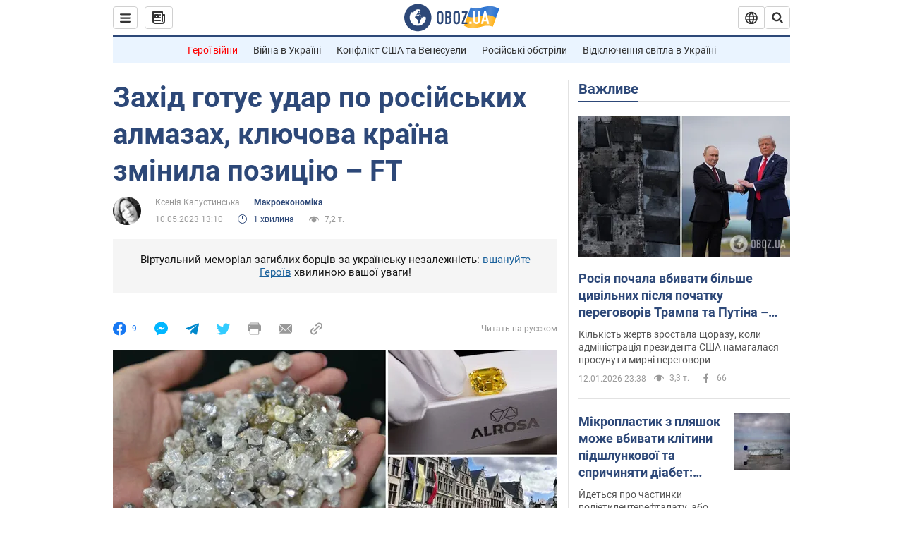

--- FILE ---
content_type: text/css
request_url: https://cdn.obozrevatel.com/news/commons/news.min.css?v=423567745
body_size: 23426
content:
a,abbr,acronym,address,applet,article,aside,audio,b,big,blockquote,body,button,canvas,caption,center,cite,code,dd,del,details,dfn,div,dl,dt,em,embed,fieldset,figcaption,figure,footer,form,h1,h2,h3,h4,h5,h6,header,html,i,iframe,img,ins,kbd,label,legend,li,mark,menu,nav,object,ol,output,p,pre,q,ruby,s,samp,section,small,span,strike,strong,sub,summary,sup,table,tbody,td,tfoot,th,thead,time,tr,tt,u,ul,var,video{margin:0;padding:0;border:0;font:inherit;font-size:100%;vertical-align:baseline;word-wrap:break-word;-webkit-tap-highlight-color:rgba(0,0,0,0)}article,aside,details,figcaption,figure,footer,header,menu,nav,section{display:block}body{line-height:1}ol,ul{list-style:none}li{line-height:1}blockquote,q{quotes:none}blockquote:after,blockquote:before,q:after,q:before{content:none}table{border-collapse:collapse;border-spacing:0}*{-webkit-box-sizing:border-box;box-sizing:border-box;outline:none}a{text-decoration:none}a,button{cursor:pointer}button{text-overflow:ellipsis;white-space:nowrap;overflow:hidden}button>*{pointer-events:none}button,input,select,textarea{font:inherit}.\--dark a:active,.\--dark a:hover{color:#fff}[draggable]{-webkit-user-select:none;-moz-user-select:none;-ms-user-select:none;user-select:none}@font-face{font-family:Roboto;font-style:italic;font-weight:400;font-display:swap;src:local("Roboto Italic"),local("Roboto-Italic"),url(https://fonts.gstatic.com/s/roboto/v20/KFOkCnqEu92Fr1Mu51xMIzIFKw.woff2) format("woff2");unicode-range:u+0400-045f,u+0490-0491,u+04b0-04b1,u+2116}@font-face{font-family:Roboto;font-style:italic;font-weight:400;font-display:swap;src:local("Roboto Italic"),local("Roboto-Italic"),url(https://fonts.gstatic.com/s/roboto/v20/KFOkCnqEu92Fr1Mu51xIIzI.woff2) format("woff2");unicode-range:u+00??,u+0131,u+0152-0153,u+02bb-02bc,u+02c6,u+02da,u+02dc,u+2000-206f,u+2074,u+20ac,u+2122,u+2191,u+2193,u+2212,u+2215,u+feff,u+fffd}@font-face{font-family:Roboto;font-style:normal;font-weight:400;font-display:swap;src:local("Roboto"),local("Roboto-Regular"),url(https://fonts.gstatic.com/s/roboto/v20/KFOmCnqEu92Fr1Mu5mxKOzY.woff2) format("woff2");unicode-range:u+0400-045f,u+0490-0491,u+04b0-04b1,u+2116}@font-face{font-family:Roboto;font-style:normal;font-weight:400;font-display:swap;src:local("Roboto"),local("Roboto-Regular"),url(https://fonts.gstatic.com/s/roboto/v20/KFOmCnqEu92Fr1Mu4mxK.woff2) format("woff2");unicode-range:u+00??,u+0131,u+0152-0153,u+02bb-02bc,u+02c6,u+02da,u+02dc,u+2000-206f,u+2074,u+20ac,u+2122,u+2191,u+2193,u+2212,u+2215,u+feff,u+fffd}@font-face{font-family:Roboto;font-style:normal;font-weight:700;font-display:swap;src:local("Roboto Bold"),local("Roboto-Bold"),url(https://fonts.gstatic.com/s/roboto/v20/KFOlCnqEu92Fr1MmWUlfABc4EsA.woff2) format("woff2");unicode-range:u+0400-045f,u+0490-0491,u+04b0-04b1,u+2116}@font-face{font-family:Roboto;font-style:normal;font-weight:700;font-display:swap;src:local("Roboto Bold"),local("Roboto-Bold"),url(https://fonts.gstatic.com/s/roboto/v20/KFOlCnqEu92Fr1MmWUlfBBc4.woff2) format("woff2");unicode-range:u+00??,u+0131,u+0152-0153,u+02bb-02bc,u+02c6,u+02da,u+02dc,u+2000-206f,u+2074,u+20ac,u+2122,u+2191,u+2193,u+2212,u+2215,u+feff,u+fffd}html{margin-left:calc(100vw - 100%);margin-right:0}body{font-family:Roboto,Arial,sans-serif;font-size:14px;line-height:1.35;background:#fff;display:-webkit-box;display:-ms-flexbox;display:flex;-webkit-box-pack:justify;-ms-flex-pack:justify;justify-content:space-between;-webkit-box-orient:horizontal;-webkit-box-direction:normal;-ms-flex-flow:row nowrap;flex-flow:row nowrap;-webkit-font-smoothing:antialiased}body .qs-datepicker-container{overflow:visible;z-index:2;max-width:300px;width:300px;padding:0 15px;background:var(--white);font-family:Roboto,sans-serif;border-color:var(--grey-1);-webkit-box-shadow:0 2px 4px rgba(0,0,0,.2);box-shadow:0 2px 4px rgba(0,0,0,.2)}body .qs-datepicker{position:relative}body .qs-controls{padding:13px 0;background:var(--white);border-bottom:1px solid var(--grey-1)}body .qs-arrow:hover{background:transparent}body .qs-arrow.qs-left:after,body .qs-arrow.qs-right:after{width:7px;height:7px;border:none;border-top:2px solid var(--grey-5)}body .qs-arrow.qs-left:after{border-left:2px solid var(--grey-5);-webkit-transform:rotate(-45deg);transform:rotate(-45deg);border-right-color:transparent}body .qs-arrow.qs-right:after{border-right:2px solid var(--grey-5);-webkit-transform:rotate(45deg);transform:rotate(45deg);border-left-color:transparent}body .qs-month-year{font-weight:700;color:var(--grey-5);pointer-events:none;cursor:auto}body .qs-day{display:none}body .qs-squares{padding:15px 0 10px;font-size:14px;-webkit-box-pack:center;-ms-flex-pack:center;justify-content:center}body .qs-square{width:35px;height:35px;border-radius:50%}body .qs-square:not(.qs-empty):not(.qs-disabled):not(.qs-day):not(.qs-active):hover{background:var(--white);border:1px solid var(--grey-8)}body .qs-num{margin:3px 0}body .qs-current{background:inherit;font-weight:700;border:1px solid var(--grey-8);text-decoration:none}body .qs-active{color:var(--white);background:var(--blue-accent);text-decoration:none;font-weight:400}body.lightbox-open{overflow:hidden}body.\--mobile body{display:block;padding-left:0}:root{--white:#fff;--white-opacity-1:hsla(0,0%,100%,0.2);--black:#000;--blue:#435f9f;--blue-1:#f4fafe;--blue-2:#005bbb;--blue-3:#1778f2;--blue-3-hover:#1771e3;--blue-4:#576d93;--blue-5:#156ad4;--blue-6:#4a85d3;--blue-7:#4895bb;--blue-8:#c0d6ec;--blue-9:#c5cae9;--blue-10:#64b5f6;--blue-11:#eaf4ff;--blue-12:#5664ac;--blue-13:#a4b9cd;--blue-14:#5e85aa;--blue-15:#ebf7ff;--blue-16:#ecf6fe;--blue-linkedin:#0077b7;--blue-twitter:#3cf;--blue-accent:#2d4878;--blue-light:#1c629c;--blue-hover:#06a1ea;--blue-google:#386cd2;--blue-telegram:#08c;--grey-1:#e2e2e2;--grey-2:#999;--grey-3:#cfcfcf;--grey-4:#555;--grey-5:#333;--grey-6:#f0f0f0;--grey-7:#898989;--grey-8:#b6b6b6;--grey-9:#f7f7f7;--grey-10:#121212;--grey-11:#abb6c9;--grey-12:#eaeaea;--grey-13:#f9f9f9;--grey-14:#666;--grey-15:#cfd8dc;--grey-16:#3f3f46;--grey-const:#d0d0d0;--grey-data:#7b7b7b;--grey-lang:#e9e9e9;--grey-theme:#f5f5f5;--grey-dark:#3b3b3b;--grey-subscribe-text:#a1a6af;--red:#ea1d1d;--red-1:#f94343;--red-2:#c6402d;--red-clean:red;--yellow:#ffd500;--orange:#ffccbc;--orange-1:#e58b16;--green:#c8e6c9;--green-1:#b2dfdb;--green-2:#1aa875;--green-3:#3f893b;--sport:#0c9e67;--economics:#9d4b9a;--travel:#f17132;--travel-bg:rgba(235,77,0,0.3);--med:#eca41a;--show:#e00e6f;--lady:#e294dc;--nerukhomi:#6b3c8c;--custom:#2d4878;--base-white:#fff;--base-white-opacity-1:hsla(0,0%,100%,0.2);--base-black:#000;--base-grey-2:#999;--base-grey-5:#333;--base-grey-6:#f0f0f0;--base-grey-7:#898989;--base-grey-13:#f9f9f9;--base-grey-const:#d0d0d0;--blue-bg-light:#ebf1fb;--text-dark:#191b1e;--text-secondary:#4d5158;--blue-primary:#2b74d3;--red-strong:#ff1414;--black-opacity-1:rgba(0,0,0,0.1);--black-opacity-6:rgba(0,0,0,0.6)}body.\--mobile div[id*=__google-cache]{width:100%!important}body.\--mobile div[id*=__google-cache]+div[style*=position]{position:static!important}.langSwitcher{display:-webkit-box;display:-ms-flexbox;display:flex;-webkit-box-orient:horizontal;-webkit-box-direction:normal;-ms-flex-flow:row nowrap;flex-flow:row nowrap;-webkit-box-align:stretch;-ms-flex-align:stretch;align-items:stretch}.langSwitcher_link{height:32px;padding:0 10px;font-size:12px;line-height:32px;font-weight:700;text-transform:uppercase;color:var(--base-grey-5);background:var(--base-white);border:1px solid var(--base-grey-const);border-radius:0 4px 4px 0;pointer-events:auto;position:relative;z-index:2}.langSwitcher_link.\--ukr{margin-right:-1px;border-radius:4px 0 0 4px}.langSwitcher_link.\--active{position:static;pointer-events:none;color:var(--base-grey-2);background:var(--base-grey-6)}.langSwitcher_link:hover{background:var(--base-grey-13)}.langSwitcher_link:active{background:var(--base-grey-6)}body.\--mobile .langSwitcher{border:none}body.\--mobile .langSwitcher_link{background:var(--base-white);color:var(--base-grey-5);border:1px solid transparent}body.\--mobile .langSwitcher_link.\--active{border-color:var(--base-grey-const);border-radius:4px;color:var(--base-grey-5);background:var(--base-white)}body.\--mobile .langSwitcher_link.\--ukr{margin-right:10px;border-radius:4px}body.\--mobile .langSwitcher_link:not(.\--active){padding-top:1px}html.\--noScroll{overflow:hidden}.headerSearch{position:relative;width:36px;height:32px;cursor:pointer}.headerSearch.\--active .headerSearch_form{width:300px}.headerSearch.\--active .headerSearch_input{padding:5px 15px 5px 35px}.headerSearch.\--active .headerSearch_btn{width:34px;pointer-events:all}.headerSearch.\--active .headerSearch_btn:active,.headerSearch.\--active .headerSearch_btn:hover{background:var(--base-white)}.headerSearch.\--active .headerSearch_btn.\--close{pointer-events:auto;width:35px;z-index:1}.headerSearch.\--active .headerSearch_btn.\--close:hover{background:var(--base-grey-13)}.headerSearch.\--active .headerSearch_btn.\--close:active{background:var(--base-grey-6)}.headerSearch.\--active .headerSearch_btn_text{display:none}.headerSearch_form{position:absolute;top:0;right:0;z-index:2;height:100%;width:inherit;border:1px solid var(--base-grey-const);border-radius:4px;-webkit-transition:width .2s ease-in-out;transition:width .2s ease-in-out;will-change:width;cursor:pointer;overflow:hidden}.headerSearch_input{width:100%;height:100%;padding:5px 15px;border-radius:inherit;-webkit-box-shadow:none;box-shadow:none;border-color:transparent;cursor:pointer;-webkit-appearance:none;margin:0}.headerSearch_input::-ms-clear,.headerSearch_input::-ms-reveal{display:none;width:0;height:0}.headerSearch_input::-webkit-search-cancel-button,.headerSearch_input::-webkit-search-decoration,.headerSearch_input::-webkit-search-results-button,.headerSearch_input::-webkit-search-results-decoration{display:none}.headerSearch_input::-webkit-input-placeholder{font-size:13px;line-height:135%;color:var(--base-grey-2)}.headerSearch_input::-moz-placeholder{font-size:13px;line-height:135%;color:var(--base-grey-2)}.headerSearch_input:-ms-input-placeholder{font-size:13px;line-height:135%;color:var(--base-grey-2)}.headerSearch_input::-ms-input-placeholder{font-size:13px;line-height:135%;color:var(--base-grey-2)}.headerSearch_input::placeholder{font-size:13px;line-height:135%;color:var(--base-grey-2)}.headerSearch_btn{position:absolute;top:0;left:0;display:-webkit-box;display:-ms-flexbox;display:flex;-webkit-box-align:center;-ms-flex-align:center;align-items:center;-webkit-box-pack:center;-ms-flex-pack:center;justify-content:center;height:30px;width:100%;background:var(--white);-webkit-box-shadow:none;box-shadow:none;border:none;pointer-events:none}.headerSearch_btn.\--close{right:0;left:auto;z-index:-1}.headerSearch_icon{width:18px;height:18px}.headerSearch_btn_text{margin:1px 0 0 8px;font-weight:700;font-size:12px;line-height:14px;text-transform:uppercase;color:var(--base-grey-5)}body.\--mobile .headerSearch{height:50px;width:36px}body.\--mobile .headerSearch.\--active .headerSearch_form{width:100vw}body.\--mobile .headerSearch.\--active .headerSearch_input{padding:5px 35px 5px 50px}body.\--mobile .headerSearch.\--active .headerSearch_btn{left:12px}body.\--mobile .headerSearch.\--active .headerSearch_btn.\--close{left:auto}body.\--mobile .headerSearch.\--active .headerSearch_btn:active,body.\--mobile .headerSearch.\--active .headerSearch_btn:hover{background:var(--white)}body.\--mobile .headerSearch_form{border:none}body.\--mobile .headerSearch_form:hover .headerSearch_btn{background:var(--white)}body.\--mobile .headerSearch_btn{right:4px;height:100%;width:34px}body.\--mobile .headerSearch_icon{width:22px;height:22px;-webkit-transform:translateY(0);transform:translateY(0)}body.\--mobile .headerSearch_input{border:none}body.\--mobile .headerSearch_btn_text{display:none}.lazyImg.\--desktopH50{height:50px}.lazyImg.\--desktopH80{height:80px}.lazyImg.\--desktopH125{height:125px}.lazyImg.\--desktopH128{height:128px}.lazyImg.\--desktopH143{height:143px}.lazyImg.\--desktopH160{height:160px}.lazyImg.\--desktopH200{height:200px}.lazyImg.\--desktopH235{height:235px}.lazyImg.\--desktopH274{height:274px}.lazyImg.\--desktopH275{height:275px}.lazyImg.\--desktopH355{height:355px}.lazyImg.\--desktopH358{height:358px}.lazyImg.\--desktopH423{height:423px}.lazyImg.\--desktopH424{height:424px}.lazyImg.\--desktopH461{height:461px}.lazyImg.\--desktopH462{height:462px}@media only screen and (max-width:1499px){.lazyImg.\--tabletH50{height:50px}.lazyImg.\--tabletH80{height:80px}.lazyImg.\--tabletH90{height:90px}.lazyImg.\--tabletH120{height:120px}.lazyImg.\--tabletH125{height:125px}.lazyImg.\--tabletH128{height:128px}.lazyImg.\--tabletH143{height:143px}.lazyImg.\--tabletH144{height:144px}.lazyImg.\--tabletH195{height:195px}.lazyImg.\--tabletH200{height:200px}.lazyImg.\--tabletH255{height:255px}.lazyImg.\--tabletH300{height:300px}.lazyImg.\--tabletH309{height:309px}}@media only screen and (max-width:1499px) and (min-width:600px){body:not([class~="--mobile"]) .lazyImg{min-height:auto!important}}.time{display:-webkit-inline-box;display:-ms-inline-flexbox;display:inline-flex;-webkit-box-align:center;-ms-flex-align:center;align-items:center;font-size:12px;line-height:1.35;color:var(--grey-2);white-space:nowrap;text-align:center}.time_updateIcon{margin-right:7px;vertical-align:bottom}.time_updateValue{color:var(--blue-accent)}.breadcrumbs{margin:20px 0}.breadcrumbs .breadcrumbs_logo{height:29px;margin:0 5px 0 -1px}.breadcrumbs .breadcrumbs_logoIcon{height:20px}.breadcrumbs .breadcrumbs_items{position:relative;display:-webkit-box;display:-ms-flexbox;display:flex;-webkit-box-orient:horizontal;-webkit-box-direction:normal;-ms-flex-flow:row wrap;flex-flow:row wrap;-webkit-box-align:center;-ms-flex-align:center;align-items:center}.breadcrumbs .breadcrumbs_items li:first-child{margin-top:3px}.breadcrumbs .breadcrumbs_items li:last-child .breadcrumbs_item{pointer-events:none}.breadcrumbs .breadcrumbs_item{font-size:12px;line-height:135%;color:var(--grey-2)}.breadcrumbs .breadcrumbs_item:before{content:"/";display:inline-block;margin:0 5px;color:inherit;font-size:inherit}body.\--mobile .breadcrumbs .breadcrumbs_item:before{margin:0 3px}.themeLine{display:-webkit-box;display:-ms-flexbox;display:flex;-webkit-box-orient:horizontal;-webkit-box-direction:normal;-ms-flex-direction:row;flex-direction:row;-ms-flex-wrap:nowrap;flex-wrap:nowrap;-webkit-box-align:center;-ms-flex-align:center;align-items:center;-webkit-box-pack:center;-ms-flex-pack:center;justify-content:center;padding:10px 0;margin:0 20px;background:#eaf4ff;border-top:1px solid rgba(45,72,120,.4);border-bottom:1px solid var(--travel)}.themeLine.\--offsetTop{margin-bottom:20px}.themeLine_title{margin:0 20px 0 0;font-weight:700;font-size:14px;line-height:1.16;color:var(--grey-5)}.themeLine_list{display:-webkit-box;display:-ms-flexbox;display:flex;-webkit-box-orient:horizontal;-webkit-box-direction:normal;-ms-flex-direction:row;flex-direction:row;-ms-flex-wrap:nowrap;flex-wrap:nowrap;-webkit-box-pack:justify;-ms-flex-pack:justify;justify-content:space-between;-webkit-box-align:center;-ms-flex-align:center;align-items:center}.themeLine_link{font-size:14px;line-height:1.16;color:var(--grey-5)}.themeLine_link:hover{text-decoration:underline}.themeLine_item{position:relative;margin:0 7px 0 0;padding:0 15px 0 0}.themeLine_item:last-child{margin:0;padding:0}.themeLine_item:last-child:before{content:none}.themeLine_item:first-child .themeLine_link{color:red}body.\--mobile .themeLine{-webkit-box-pack:start;-ms-flex-pack:start;justify-content:flex-start;padding:11px 15px;overflow-x:auto;margin:50px 0 0}body.\--mobile .themeLine.\--mobileHide,body.\--mobile .themeLine_title{display:none}body.\--mobile .themeLine_list{padding-right:15px}body.\--mobile .themeLine_item{white-space:nowrap}body.\--mobile .themeLine_item:before{content:none}:root{--header-sticky-background:#fff;--header-sticky-border:#2d4878;--header-sticky-black-1:#10232b;--header-sticky-black-2:#10232b}.darkTheme,.Telefeed-darkTheme{--header-sticky-background:#111717;--header-sticky-border:#1c629c;--header-sticky-black-1:#898989;--header-sticky-black-2:#bebebe}.headerSticky{position:-webkit-sticky;position:sticky;top:0;z-index:101;max-width:1348px;width:100%;padding:0 20px;background:var(--header-sticky-background);height:52px}.headerSticky.\--telefeed{max-width:1000px}.headerSticky.\--hidden{display:none}.headerSticky.\--mainPage{position:fixed;-webkit-transform:translateY(-100%);transform:translateY(-100%);-webkit-animation:menu-appearance .3s ease-out;animation:menu-appearance .3s ease-out;-webkit-animation-fill-mode:forwards;animation-fill-mode:forwards}@-webkit-keyframes menu-appearance{to{-webkit-transform:translateZ(0);transform:translateZ(0)}}@keyframes menu-appearance{to{-webkit-transform:translateZ(0);transform:translateZ(0)}}.headerSticky_inner{height:inherit;padding:6px 0;-ms-flex-align:center;-webkit-box-pack:center;-ms-flex-pack:center;justify-content:center;border-bottom:2px solid var(--header-sticky-border)}.headerSticky_inner,.headerSticky_left{display:-webkit-box;display:-ms-flexbox;display:flex;-webkit-box-align:center;align-items:center}.headerSticky_left{-webkit-box-flex:1;-ms-flex:1 0 310px;flex:1 0 310px;-webkit-box-orient:horizontal;-webkit-box-direction:normal;-ms-flex-direction:row;flex-direction:row;-ms-flex-align:center}.headerSticky_left .newsBtn{margin:0 0 0 10px}.headerSticky_right{-webkit-box-flex:1;-ms-flex:1 0 310px;flex:1 0 310px;display:-webkit-box;display:-ms-flexbox;display:flex;-webkit-box-orient:horizontal;-webkit-box-direction:normal;-ms-flex-direction:row;flex-direction:row;-ms-flex-wrap:nowrap;flex-wrap:nowrap;-webkit-box-align:center;-ms-flex-align:center;align-items:center;-webkit-box-pack:end;-ms-flex-pack:end;justify-content:flex-end;-webkit-column-gap:10px;-moz-column-gap:10px;column-gap:10px}.headerSticky_logo{position:relative;text-align:center;height:40px}.headerSticky_logoImg{height:inherit}.headerSticky_logoImg.\--dark{display:none}@media only screen and (max-width:1499px){.headerSticky{max-width:1000px}}body.\--mobile .headerSticky{margin:0;width:100%;padding:0}body.\--mobile .headerSticky .headerLangSwitcher{display:none}body.\--mobile .headerSticky_inner{padding:5px 6px;height:100%}body.\--mobile .headerSticky_left,body.\--mobile .headerSticky_right{-webkit-box-flex:1;-ms-flex:1 0;flex:1 0}body.\--mobile .headerSticky_left .newsBtn{margin:0}body.\--mobile .headerSticky_right .user,body.\--mobile .langSwitcher{display:none}.icon{display:-webkit-inline-box;display:-ms-inline-flexbox;display:inline-flex;-webkit-box-align:center;-ms-flex-align:center;align-items:center;color:var(--icon-color)}.icon.\--icon-logo-googleNews{--icon-color:#4285f4}.icon.\--icon-logo-facebook{--icon-color:#3c5a99}.icon.\--icon-logo-twitter{--icon-color:#3cf}.icon.\--icon-logo-youtube{--icon-color:red}.icon.\--icon-logo-telegram{--icon-color:#229ed9}.icon.\--icon-logo-viber{--icon-color:#7360f2}.icon.\--icon-rss{--icon-color:#ff712f}.headerDropMenu{position:fixed;top:139px;left:50%;-webkit-transform:translateX(-50%);transform:translateX(-50%);z-index:100;width:1348px;background:var(--base-white);display:none;overflow-x:hidden;overflow-y:auto;padding:0 20px;text-transform:none;font-weight:400;margin:0 auto}.headerDropMenu.\--open{display:block}.headerDropMenu.\--sticky{height:calc(100vh - 52px);top:52px}.headerDropMenu_inner{max-width:1348px;margin:0 auto}.headerDropMenu_inner.\--telefeed{max-width:1000px}.headerDropMenu_inner>:last-child{border-bottom:none}.headerDropMenu_heading{-webkit-box-orient:horizontal;-webkit-box-direction:normal;-ms-flex-flow:row nowrap;flex-flow:row nowrap;-webkit-box-pack:justify;-ms-flex-pack:justify;justify-content:space-between;padding:10px 0}.headerDropMenu_google,.headerDropMenu_heading{display:none;border-bottom:1px solid var(--grey-1)}.headerDropMenu_google{padding:15px 0}.headerDropMenu_googleLink{display:-webkit-box;display:-ms-flexbox;display:flex;-webkit-box-orient:horizontal;-webkit-box-direction:normal;-ms-flex-flow:row nowrap;flex-flow:row nowrap;-webkit-box-pack:start;-ms-flex-pack:start;justify-content:flex-start;-webkit-box-align:center;-ms-flex-align:center;align-items:center}.headerDropMenu_googleIcon{margin:0 15px 0 0}.headerDropMenu_googleText{font-size:14px;line-height:1.35;color:var(--base-grey-5)}.headerDropMenu_section{padding:25px 0;width:100%;display:-webkit-box;display:-ms-flexbox;display:flex;-webkit-box-orient:horizontal;-webkit-box-direction:normal;-ms-flex-flow:row nowrap;flex-flow:row nowrap;-webkit-box-align:start;-ms-flex-align:start;align-items:flex-start;border-bottom:1px solid var(--grey-1);text-align:left}.headerDropMenu_sectionHeading{width:17%;margin:5px 0}.headerDropMenu_sectionTitle{font-size:16px;line-height:2;font-weight:700;color:var(--blue-accent)}.headerDropMenu_sectionTitle:hover{text-decoration:underline}.headerDropMenu_sectionContent{width:81%;display:-webkit-box;display:-ms-flexbox;display:flex;-webkit-box-orient:horizontal;-webkit-box-direction:normal;-ms-flex-flow:row wrap;flex-flow:row wrap;-webkit-box-align:start;-ms-flex-align:start;align-items:flex-start}.headerDropMenu_sectionContent.\--row .headerDropMenu_sectionLink{width:auto}.headerDropMenu_sectionLink{width:100%;max-width:-webkit-max-content;max-width:-moz-max-content;max-width:max-content;margin:5px 35px 5px 0;font-size:15px;color:var(--grey-5);line-height:2}.headerDropMenu_sectionLink:hover{text-decoration:underline}.headerDropMenu_sectionLink.\--bold{font-weight:700;font-size:16px}.headerDropMenu_sectionLink.\--hot{color:var(--red)}.headerDropMenu_sectionLink .headerDropMenu_project{display:block;height:28px}.headerDropMenu_sectionLink .headerDropMenu_project.\--magazine{padding:8px 0}@media only screen and (max-width:1499px){.headerDropMenu{width:1000px}}body.\--mobile .headerDropMenu{top:52px;left:0;width:100%;height:100%;-webkit-transform:none;transform:none}body.\--mobile .headerDropMenu_heading,body.\--mobile .headerDropMenu_heading .langSwitcher{display:-webkit-box;display:-ms-flexbox;display:flex}body.\--mobile .headerDropMenu_heading .langSwitcher .langSwitcher_link.\--active{background:var(--grey-theme)}body.\--mobile .headerDropMenu_google{display:block}body.\--mobile .headerDropMenu_sectionHeading{width:100%;margin:0 0 10px}body.\--mobile .headerDropMenu_section{-webkit-box-orient:vertical;-webkit-box-direction:normal;-ms-flex-direction:column;flex-direction:column}body.\--mobile .headerDropMenu_section .headerDropMenu_sectionContent{width:100%}body.\--mobile .headerDropMenu_section .headerDropMenu_sectionLink{width:50%;max-width:100%;margin:0}body.\--mobile .headerDropMenu_section:nth-child(7) .headerDropMenu_sectionHeading,body.\--mobile .headerDropMenu_section:nth-child(8) .headerDropMenu_sectionHeading{display:none}body.\--mobile .headerDropMenu_section{padding:15px 0}.headerLangSwitcher{position:relative;width:38px;height:32px;background:var(--base-white);border:1px solid var(--base-grey-const);border-radius:3px;cursor:pointer}.headerLangSwitcher .headerLangSwitcher_btn{width:100%;height:100%;display:-webkit-box;display:-ms-flexbox;display:flex;-webkit-box-align:center;-ms-flex-align:center;align-items:center;-webkit-box-pack:center;-ms-flex-pack:center;justify-content:center}.headerLangSwitcher .headerLangSwitcher_list{width:100%;min-width:-webkit-max-content;min-width:-moz-max-content;min-width:max-content;display:-webkit-box;display:-ms-flexbox;display:flex;-webkit-box-orient:vertical;-webkit-box-direction:normal;-ms-flex-direction:column;flex-direction:column;background:var(--base-white);position:absolute;opacity:0;z-index:-1;top:47px;right:-10px;padding:0 20px;border:1px solid var(--base-grey-const);-webkit-box-shadow:0 4px 10px rgba(0,0,0,.2);box-shadow:0 4px 10px rgba(0,0,0,.2);border-radius:4px;height:auto;max-height:0;-webkit-transition:all .3s;transition:all .3s;overflow:hidden;cursor:default}.headerLangSwitcher .headerLangSwitcher_list:before{content:"";position:absolute;background:var(--base-white);width:20px;height:20px;border-top:1px solid var(--base-grey-const);border-left:1px solid var(--base-grey-const);-webkit-transform:rotate(45deg);transform:rotate(45deg);top:-11px;right:17px;z-index:1}.headerLangSwitcher .headerLangSwitcher_list.\--show{overflow:visible;opacity:1;z-index:101;max-height:700px}.headerLangSwitcher .headerLangSwitcher_item{padding:10px;position:relative;border-radius:4px;display:-webkit-box;display:-ms-flexbox;display:flex;-webkit-box-align:center;-ms-flex-align:center;align-items:center;margin:0 0 3px}.headerLangSwitcher .headerLangSwitcher_item:last-child{margin:0}.headerLangSwitcher .headerLangSwitcher_item.\--active,.headerLangSwitcher .headerLangSwitcher_item:hover{background:var(--grey-theme)}.headerLangSwitcher .headerLangSwitcher_item.\--active .headerLangSwitcher_link{z-index:-1}.headerLangSwitcher .headerLangSwitcher_link{position:absolute;inset:0;z-index:1}.headerLangSwitcher .headerLangSwitcher_title{font-weight:700;font-size:14px;line-height:135%;text-align:center}.headerLangSwitcher .headerLangSwitcher_titleSmall{font-weight:700;font-size:12px;line-height:14px;display:none}.headerLangSwitcher.\--active .headerLangSwitcher_list{max-height:700px;opacity:1;padding:20px;z-index:101;overflow:visible}body.\--mobile .headerLangSwitcher.\--small{width:100%;max-width:-webkit-max-content;max-width:-moz-max-content;max-width:max-content;border:none}body.\--mobile .headerLangSwitcher.\--small .headerLangSwitcher_btn{display:none}body.\--mobile .headerLangSwitcher.\--small .headerLangSwitcher_list{display:-webkit-box;display:-ms-flexbox;display:flex;opacity:1;max-height:100%;position:static;overflow:visible;-webkit-box-orient:horizontal;-webkit-box-direction:normal;-ms-flex-direction:row;flex-direction:row;border:none;-webkit-box-shadow:none;box-shadow:none;padding:0}body.\--mobile .headerLangSwitcher.\--small .headerLangSwitcher_list:before{content:none}body.\--mobile .headerLangSwitcher.\--small .headerLangSwitcher_item{padding:8px 10px;margin:0 4px 0 0}body.\--mobile .headerLangSwitcher.\--small .headerLangSwitcher_item.\--active{border:1px solid var(--base-grey-const);background:var(--grey-theme)}body.\--mobile .headerLangSwitcher.\--small .headerLangSwitcher_item:last-child{margin:0}body.\--mobile .headerLangSwitcher.\--small .headerLangSwitcher_flag,body.\--mobile .headerLangSwitcher.\--small .headerLangSwitcher_title{display:none}.fontMagnifier,body.\--mobile .headerLangSwitcher.\--small .headerLangSwitcher_titleSmall{display:-webkit-box;display:-ms-flexbox;display:flex}.fontMagnifier{-webkit-box-align:center;-ms-flex-align:center;align-items:center}.fontMagnifier_btn{margin:0 5px;padding:5px 7px}.fontMagnifier_btn.\--active{padding:4px 6px;border:1px solid var(--grey-const);border-radius:4px;background:var(--grey-theme)}.tooltip{position:relative}.tooltip.\--open .tooltip_btn{text-decoration:underline}.tooltip.\--open .tooltip_btn:after{-webkit-transform:rotate(225deg) translate(-2px,-3px);transform:rotate(225deg) translate(-2px,-3px)}.tooltip.\--open .tooltip_content{display:block}.tooltip_btn{position:relative;border:none;-webkit-box-shadow:none;box-shadow:none;background:transparent;font-size:16px;font-weight:700;color:var(--blue-accent);padding-right:25px}.tooltip_btn:after{content:"";position:absolute;right:10px;top:30%;display:block;-webkit-box-sizing:border-box;box-sizing:border-box;width:7px;height:7px;border-bottom:2px solid var(--blue-accent);border-right:2px solid var(--blue-accent);-webkit-transform:rotate(45deg);transform:rotate(45deg);-webkit-transition:-webkit-transform .3s ease-out;transition:-webkit-transform .3s ease-out;transition:transform .3s ease-out;transition:transform .3s ease-out,-webkit-transform .3s ease-out}.tooltip_content{position:absolute;z-index:1;top:41px;right:0;min-width:130px;display:none;padding:20px;background:var(--white);border:1px solid var(--grey-1);border-radius:4px;-webkit-box-shadow:0 2px 4px var(--white-opacity-1);box-shadow:0 2px 4px var(--white-opacity-1)}.section{width:100%;margin:0 0 20px}.section.\--noTop .section_content{padding:0 18px}.section.\--bgBlue .section_content{background:var(--blue-1)}.section.sectionTv{padding:0 20px}.section.\--sectionOther .newsImgRowTime,.section.\--sectionOther .newsImgTop,.section.\--sectionPersonNews .newsImgRowTime,.section.\--sectionPersonNews .newsImgTop{border-bottom:1px solid var(--grey-1)}.section.\--sectionOther .newsImgTop,.section.\--sectionPersonNews .newsImgTop{padding-bottom:30px}.section.\--sectionOther .newsImgRowTime,.section.\--sectionPersonNews .newsImgRowTime{padding-bottom:10px}.section.\--sectionOther .newsImgRowTime:last-of-type,.section.\--sectionPersonNews .newsImgRowTime:last-of-type{border-bottom:none}.section.\--servicePage{width:calc(100% - 230px);margin:25px 115px}.section.\--tvSettings{padding:0 20px}.section .section_withoutNews{width:100%;display:-webkit-box;display:-ms-flexbox;display:flex;-webkit-box-align:center;-ms-flex-align:center;align-items:center;-webkit-box-pack:center;-ms-flex-pack:center;justify-content:center;background:var(--grey-theme);padding:20px 10px}.section .section_withoutNews span{font-weight:400;font-size:14px;line-height:135%;text-align:center;color:var(--grey-4)}.section_headingWrap{padding:0 0 3px;border-bottom:1px solid var(--grey-1);display:-webkit-box;display:-ms-flexbox;display:flex;-webkit-box-orient:horizontal;-webkit-box-direction:normal;-ms-flex-flow:row nowrap;flex-flow:row nowrap;-webkit-box-pack:start;-ms-flex-pack:start;justify-content:flex-start;-webkit-box-align:baseline;-ms-flex-align:baseline;align-items:baseline}.section_headingWrap.\--tv{border-bottom-color:rgba(var(--grey-1),.2)}.section_headingWrap .sectionLink{margin:0 0 0 auto}.section_headingWrap.\--servicePage{margin:25px 20px}.section_headingWrap.\--tvSettings{margin:25px 0 20px}.section_headingWrap.\--notFound{margin:0 20px}.section_heading{width:auto}.section_heading .section_link{margin:0}.section_titleLink{position:relative;display:inline-block;margin:0 auto 0 0;color:var(--blue-accent);font-size:20px;font-weight:700}.section_titleLink:first-letter{text-transform:uppercase}.section_titleLink:after{content:"";position:absolute;bottom:-4px;left:0;z-index:1;display:block;height:1px;width:100%;background:var(--blue-accent)}.section_titleLink.\--med{color:var(--med)}.section_titleLink.\--med:after{background:var(--med)}.section_titleLink.\--sport{color:var(--sport)}.section_titleLink.\--sport:after{background:var(--sport)}.section_titleLink.\--economics{color:var(--economics)}.section_titleLink.\--economics:after{background:var(--economics)}.section_titleLink.\--travel{color:var(--travel)}.section_titleLink.\--travel:after{background:var(--travel)}.section_titleLink.\--lady{color:var(--lady)}.section_titleLink.\--lady:after{background:var(--lady)}.section_titleLink.\--show{color:var(--show)}.section_titleLink.\--show:after{background:var(--show)}.section_titleLink.\--top{color:var(--red)}.section_titleLink.\--top:after{background:var(--red)}.section_titleLink.\--nerukhomi{color:var(--nerukhomi)}.section_titleLink.\--nerukhomi:after{background:var(--nerukhomi)}.section_titleLink.\--custom{color:var(--custom)}.section_titleLink.\--custom:after{background:var(--custom)}.section_content{width:100%}.section_content.\--right article{border-bottom:1px solid var(--grey-1)}.section_content.\--right article:last-of-type{border-bottom:none}@media only screen and (max-width:1499px){.section.\--servicePage{width:calc(100% - 40px);margin:25px 20px}}body.\--mobile .section.sectionTv{padding:0}body.\--mobile .section.\--sectionOther .newsImgTop,body.\--mobile .section.\--sectionPersonNews .newsImgTop{padding-bottom:20px;padding-top:0}body.\--mobile .section.\--sectionOther .newsImgTop .newsImgTop_imgWrap,body.\--mobile .section.\--sectionPersonNews .newsImgTop .newsImgTop_imgWrap{width:calc(100% + 30px)}body.\--mobile .section.\--sectionPersonNews .newsImgTop_descr{display:none}body.\--mobile .section.\--sectionPersonNews .newsImgTop_footer{width:100%}body.\--mobile .section.\--servicePage{width:calc(100% - 30px);margin:20px 15px}body.\--mobile .section.\--tvSettings{padding:0 15px}body.\--mobile .section_headingWrap{padding:0 0 3px 15px}body.\--mobile .section_headingWrap.\--servicePage{-webkit-box-orient:vertical;-webkit-box-direction:normal;-ms-flex-direction:column;flex-direction:column;-webkit-box-align:start;-ms-flex-align:start;align-items:flex-start;padding:0 15px 1px;margin:0}body.\--mobile .section_headingWrap.\--servicePage .section_heading{margin:20px 0 0;padding:0 15px 2px 0;border-bottom:none;-webkit-box-orient:vertical;-webkit-box-direction:normal;-ms-flex-flow:column wrap;flex-flow:column wrap}body.\--mobile .section_headingWrap.\--tvSettings{border-bottom:none}body.\--mobile .section_content.\--right>:first-child .newsImg_imgWrap{display:block;width:calc(100% + 30px);margin:0 0 15px -15px}body.\--mobile .section_content.\--amp{padding:0 15px}body.\--mobile .section_content.\--amp>:first-child{padding:0 0 20px}body.\--mobile .section_content.\--amp>:first-child .newsImg_imgWrap{display:block;width:calc(100% + 30px);margin:0 0 15px -15px}body.\--mobile .section_content.\--amp>:last-of-type{border-bottom:none}.headerBiding{display:-webkit-box;display:-ms-flexbox;display:flex;width:100%;-webkit-box-orient:vertical;-webkit-box-direction:normal;-ms-flex-direction:column;flex-direction:column;-webkit-box-pack:center;-ms-flex-pack:center;justify-content:center;-webkit-box-align:center;-ms-flex-align:center;align-items:center;overflow:hidden;position:relative;margin:20px 0 30px;background:var(--grey-theme)}.headerBiding.\--size_300x250{min-height:300px}.headerBiding.idealBanner{min-height:187px}.headerBiding.\--size_330x280{min-height:322px}.headerBiding.\--size_300x250 div{min-width:300px;min-height:250px}.headerBiding.\--size_330x280 div{min-width:330px;min-height:280px}.headerBiding.\--size_300x100{min-height:100px;padding:0}.headerBiding.\--size_stickBottom div,.headerBiding.\--size_stickTop div,.headerBiding.\--size_vertical div{min-width:300px}.headerBiding.\--size_horizontal div{min-width:970px;max-width:1326px}.headerBiding.\--size_square div{min-width:540px}.headerBiding.\--size_branding,.headerBiding.\--size_vertical{overflow:hidden}.headerBiding.\--size_branding{margin:0;padding:0;background:transparent}.headerBiding.\--size_300x100,.headerBiding.\--size_300x250,.headerBiding.\--size_330x280,.headerBiding.\--size_horizontal,.headerBiding.\--size_square,.headerBiding.\--size_vertical,.headerBiding.idealBanner,.headerBiding.page_sectionTopBanner{border:1px solid #e2e2e2}.headerBiding.\--size_300x100:after,.headerBiding.\--size_300x250:after,.headerBiding.\--size_330x280:after,.headerBiding.\--size_horizontal:after,.headerBiding.\--size_square:after,.headerBiding.\--size_vertical:after,.headerBiding.idealBanner:after,.headerBiding.page_sectionTopBanner:after{content:"\440\435\43A\43B\430\43C\430";color:var(--grey-2);font-size:10px;text-transform:uppercase;letter-spacing:1em;line-height:1.35;position:absolute;top:9px;left:50%;-webkit-transform:translateX(-50%);transform:translateX(-50%)}.headerBiding.\--size_300x100,.headerBiding.\--size_300x250,.headerBiding.\--size_330x280,.headerBiding.\--size_horizontal,.headerBiding.\--size_square,.headerBiding.idealBanner{padding:30px 0 10px;position:relative}.headerBiding.\--size_vertical{padding:30px 0 0;min-height:250px}.headerBiding.\--size_horizontal{min-height:292px;padding:30px 10px 10px}.headerBiding.\--size_square{min-height:320px}.headerBiding.\--size_stickTop{min-height:100px;background:var(--white);position:static;opacity:1;z-index:1}.headerBiding.\--size_stickTop.\--show{display:block}.headerBiding.\--size_stickTop.\--hide{display:none}.headerBiding.\--sticky{position:-webkit-sticky;position:sticky;top:64px}.headerBiding div,.headerBiding div div{margin:0 auto;text-align:center}.headerBiding.page_sectionTopBanner{top:0;z-index:4;min-height:292px;padding:30px 0 10px}.headerBiding.page_sectionTopBanner .banner{top:10px}.headerBiding.page_sectionTopBanner.\--sticky{position:-webkit-sticky;position:sticky;top:52px!important}.splide ._ads_recreativ:after,.splide .banner:after{content:"\440\435\43A\43B\430\43C\430";color:var(--grey-2);font-size:10px;text-transform:uppercase;letter-spacing:1em;line-height:1.35;position:absolute;top:-16px;left:50%;-webkit-transform:translateX(-50%);transform:translateX(-50%)}@media only screen and (max-width:1499px){.headerBiding.\--size_300x250 div,.headerBiding.\--size_330x280 div{min-height:280px}}body.\--mobile .headerBiding{margin:20px 0}body.\--mobile .headerBiding.page_sectionTopBanner{min-height:142px}.sectionLink{display:block;margin:20px 0 10px;padding-right:10px;font-size:15px;line-height:1.35;font-weight:700;color:var(--blue-accent)}.sectionLink:hover{text-decoration:underline}.sectionLink:active{text-decoration:none}.sectionLink:after{content:"";display:inline-block;-webkit-box-sizing:border-box;box-sizing:border-box;width:7px;height:7px;-webkit-transform:rotate(-45deg) translate(3px,1px);transform:rotate(-45deg) translate(3px,1px);border-bottom:2px solid var(--blue-accent);border-right:2px solid var(--blue-accent)}.sectionLink.\--titleSm{font-size:12px}.sectionLink.\--editoral{margin:20px 0}.author{display:-webkit-inline-box;display:-ms-inline-flexbox;display:inline-flex;-webkit-box-orient:horizontal;-webkit-box-direction:normal;-ms-flex-direction:row;flex-direction:row;-webkit-box-align:center;-ms-flex-align:center;align-items:center}.author_imgWrap{width:40px;height:40px;display:block;margin:0 10px 0 0}.author_img{display:block;width:100%;border-radius:50%}.author_name{display:inline;font-size:12px;line-height:1.35;color:var(--blue-accent);white-space:nowrap}.author_title{margin-top:20px}@media only screen and (max-width:1499px){.author_imgWrap{width:40px;height:40px}.author_imgWrap.\--imgBig{width:80px;height:80px}}body.\--mobile .author_name{font-size:15px}.menu_btn.\--loading:after{content:"";position:absolute;top:3px;right:0;display:inline-block;width:10px;height:10px;border:2px solid;border-color:var(--grey-5);border-left:2px solid transparent;border-radius:50%;-webkit-transform-origin:center;transform-origin:center;-webkit-animation:rotating 2s linear infinite;animation:rotating 2s linear infinite}.darkTheme .menu_icon,.Telefeed-darkTheme .menu_icon{display:none}.darkTheme .menu_icon.\--dark,.Telefeed-darkTheme .menu_icon.\--dark{display:block}.menu{position:relative}.menu_btn{display:-webkit-inline-box;display:-ms-inline-flexbox;display:inline-flex;-webkit-box-orient:horizontal;-webkit-box-direction:normal;-ms-flex-direction:row;flex-direction:row;-webkit-box-pack:justify;-ms-flex-pack:justify;justify-content:space-between;-webkit-box-align:center;-ms-flex-align:center;align-items:center;height:32px;padding:0 9px;font-size:12px;font-weight:700;line-height:1.16;text-transform:uppercase;border-radius:4px;border:1px solid var(--base-grey-const);background:transparent}.menu_btn:hover{background:var(--base-grey-13)}.menu_btn:active{background:var(--base-grey-6)}.menu_btn.\--open .menu_icon{display:none}.menu_btn.\--open .menu_icon.\--close{display:block}.menu_btn.\--loading{position:relative;width:38px;display:-webkit-box;display:-ms-flexbox;display:flex;-webkit-box-pack:center;-ms-flex-pack:center;justify-content:center;-webkit-box-align:center;-ms-flex-align:center;align-items:center}.menu_btn.\--loading:after{position:static;border-width:3px}.menu_btn.\--loading .menu_icon{display:none}.menu_icon{width:15px}.menu_icon.\--close,.menu_icon.\--dark,.menu_icon.\--mobile{display:none}.menu_title{margin:0 0 0 5px;text-transform:uppercase;line-height:1}body.\--mobile .menu_btn{border:none}body.\--mobile .menu_icon{width:20px}body.\--mobile .menu_icon.\--dark,body.\--mobile .menu_title{display:none}.mediaNews .mediaNews_titleLink{font-size:18px;line-height:1.35;font-weight:700;color:var(--blue-accent);text-decoration:none}.mediaNews .mediaNews_titleLink:hover{color:var(--blue-hover)}.mediaNews .mediaNews_descrLink{font-size:14px;line-height:1.35;color:var(--grey-4)}.mediaNews .mediaNews_item{padding:20px 0;border-bottom:1px solid var(--grey-1)}.mediaNews .mediaNews_descr,.mediaNews .mediaNews_title{margin:0 0 10px}.mediaNews .mediaNews_titleLink{display:-webkit-box;-webkit-line-clamp:3;-webkit-box-orient:vertical;overflow:hidden}.mediaNews .mediaNews_date{display:-webkit-inline-box;display:-ms-inline-flexbox;display:inline-flex;-webkit-box-align:center;-ms-flex-align:center;align-items:center;font-size:12px;line-height:1.35;color:var(--grey-2);white-space:nowrap;text-align:center}.darkTheme .newsBtn_icon,.Telefeed-darkTheme .newsBtn_icon{display:none}.darkTheme .newsBtn_icon.\--dark,.Telefeed-darkTheme .newsBtn_icon.\--dark{display:block}.newsBtn{display:-webkit-inline-box;display:-ms-inline-flexbox;display:inline-flex;-webkit-box-orient:horizontal;-webkit-box-direction:normal;-ms-flex-direction:row;flex-direction:row;-webkit-box-pack:justify;-ms-flex-pack:justify;justify-content:space-between;-webkit-box-align:center;-ms-flex-align:center;align-items:center;height:32px;padding:0 10px;font-size:12px;font-weight:700;line-height:1.16;text-transform:uppercase;color:var(--base-grey-5);border-radius:4px;border:1px solid var(--base-grey-const);background:transparent}.newsBtn:hover{background:var(--base-grey-13)}.newsBtn:active{background:var(--base-grey-6)}.newsBtn_icon{width:18px;height:18px;margin:0}.newsBtn_icon.\--dark{display:none}.newsBtn_title{margin:0 0 0 10px;text-transform:uppercase;line-height:1}body.\--mobile .newsBtn{border:none}body.\--mobile .newsBtn_title{display:none}.news_titleLink{font-size:18px;line-height:1.35;font-weight:700;color:var(--blue-accent);text-decoration:none}.news_titleLink:hover{color:var(--blue-hover)}.news_descrLink{font-size:14px;line-height:1.35;color:var(--grey-4)}.news_footer{display:-webkit-box;display:-ms-flexbox;display:flex;-webkit-box-orient:horizontal;-webkit-box-direction:normal;-ms-flex-flow:row wrap;flex-flow:row wrap;-webkit-box-pack:start;-ms-flex-pack:start;justify-content:flex-start;-webkit-box-align:end;-ms-flex-align:end;align-items:flex-end}.news_footer .author,.news_footer .sectionLabel,.news_footer .time{margin:10px 10px 0 0}.news_footer .reaction{margin:8px 0 0}.news.\--avatar .news_footer{position:relative;width:100%;display:-webkit-box;display:-ms-flexbox;display:flex;-webkit-box-orient:horizontal;-webkit-box-direction:normal;-ms-flex-flow:row wrap;flex-flow:row wrap;-ms-flex-wrap:wrap;flex-wrap:wrap;-webkit-box-pack:start;-ms-flex-pack:start;justify-content:flex-start;padding-left:50px;margin:10px 0 0;min-height:40px}.news.\--avatar .news_footer .author_imgWrap{position:absolute;left:0;top:0}.news.\--avatar .news_footer .reaction{margin-top:5px}.news.\--avatar .news_footer .author,.news.\--avatar .news_footer .sectionLabel,.news.\--avatar .news_footer time{margin:2px 10px 0 0}.news{padding:20px 0}.news.\--titleSm .news_titleLink{font-size:15px}.news.\--titleRegular .news_titleLink{font-weight:400}.news footer{display:-webkit-box;display:-ms-flexbox;display:flex;-webkit-box-align:center;-ms-flex-align:center;align-items:center;-ms-flex-wrap:wrap;flex-wrap:wrap}.news_titleLink{display:-webkit-box;-webkit-line-clamp:3;-webkit-box-orient:vertical;overflow:hidden}.news_descr{margin:10px 0 0}body.\--mobile .news{border-bottom:1px solid var(--grey-1)}body.\--mobile .news.\--titleSm .news_titleLink{font-size:18px}body.\--mobile .news.\--avatar .author,body.\--mobile .news.\--avatar .sectionLabel,body.\--mobile .news.\--avatar .time{margin:0 10px 0 0}body.\--mobile .news.\--avatar .news_footer{-webkit-box-align:center;-ms-flex-align:center;align-items:center}.newsImg_imgLink{position:relative;display:block;width:100%}.newsImg_imgWrap{-webkit-box-ordinal-group:0;-ms-flex-order:-1;order:-1;width:100%;overflow:hidden}.newsImg_titleLink{font-size:18px;line-height:1.35;font-weight:700;color:var(--blue-accent);text-decoration:none}.newsImg_titleLink:hover{color:var(--blue-hover)}.newsImg_descrLink{font-size:14px;line-height:1.35;color:var(--grey-4)}.newsImg_footer{display:-webkit-box;display:-ms-flexbox;display:flex;-webkit-box-orient:horizontal;-webkit-box-direction:normal;-ms-flex-flow:row wrap;flex-flow:row wrap;-webkit-box-pack:start;-ms-flex-pack:start;justify-content:flex-start;-webkit-box-align:end;-ms-flex-align:end;align-items:flex-end}.newsImg_footer .author,.newsImg_footer .sectionLabel,.newsImg_footer .time{margin:10px 10px 0 0}.newsImg_footer .reaction{margin:8px 0 0}.newsImg.\--avatar .newsImg_footer{position:relative;width:100%;display:-webkit-box;display:-ms-flexbox;display:flex;-webkit-box-orient:horizontal;-webkit-box-direction:normal;-ms-flex-flow:row wrap;flex-flow:row wrap;-ms-flex-wrap:wrap;flex-wrap:wrap;-webkit-box-pack:start;-ms-flex-pack:start;justify-content:flex-start;padding-left:50px;margin:10px 0 0;min-height:40px}.newsImg.\--avatar .newsImg_footer .author_imgWrap{position:absolute;left:0;top:0}.newsImg.\--avatar .newsImg_footer .reaction{margin-top:5px}.newsImg.\--avatar .newsImg_footer .author,.newsImg.\--avatar .newsImg_footer .sectionLabel,.newsImg.\--avatar .newsImg_footer time{margin:2px 10px 0 0}.newsImg{display:-webkit-box;display:-ms-flexbox;display:flex;-webkit-box-orient:vertical;-webkit-box-direction:normal;-ms-flex-flow:column;flex-flow:column;-webkit-box-pack:start;-ms-flex-pack:start;justify-content:flex-start;padding:20px 0}.newsImg.\--bgBlue{background:var(--blue-1);padding:20px 15px}.newsImg.\--noImg .newsImg_imgWrap{display:none}.newsImg .newsImg_wrap{display:-webkit-box;display:-ms-flexbox;display:flex;-webkit-box-align:end;-ms-flex-align:end;align-items:flex-end}.newsImg .newsImg_imgWrap{position:relative}.newsImg .newsImg_overlayed{position:absolute;inset:0;z-index:1;background:-webkit-gradient(linear,left top,left bottom,from(rgba(0,0,0,.3)),to(transparent));background:linear-gradient(180deg,rgba(0,0,0,.3),transparent)}.newsImg_titleLink{display:-webkit-box;-webkit-line-clamp:3;-webkit-box-orient:vertical;overflow:hidden}.newsImg_descr{margin:10px 0 0}.newsImg_descrLink{display:-webkit-box;-webkit-line-clamp:3;-webkit-box-orient:vertical;overflow:hidden}.newsImg_imgWrap{margin:0 0 15px}.newsImg_img{width:100%}.newsImg_footer footer{display:-webkit-box;display:-ms-flexbox;display:flex;-webkit-box-align:center;-ms-flex-align:center;align-items:center;-ms-flex-wrap:wrap;flex-wrap:wrap}body.\--mobile .newsImg{border-bottom:1px solid var(--grey-1)}body.\--mobile .newsImg.\--avatar .author,body.\--mobile .newsImg.\--avatar .sectionLabel,body.\--mobile .newsImg.\--avatar .time{margin:0 10px 0 0}body.\--mobile .newsImg.\--avatar .newsImg_footer{-webkit-box-align:center;-ms-flex-align:center;align-items:center}body.\--mobile .newsImg_imgWrap{display:none}body.\--mobile .newsImg_title{margin:0 0 3px}body.\--mobile .newsImg_titleLink{-webkit-line-clamp:3}.newsImgTop_imgLink{position:relative;display:block;width:100%}.newsImgTop_titleLink{font-size:18px;line-height:1.35;font-weight:700;color:var(--blue-accent);text-decoration:none}.newsImgTop_titleLink:hover{color:var(--blue-hover)}.newsImgTop_descrLink{font-size:14px;line-height:1.35;color:var(--grey-4)}.newsImgTop_footer{display:-webkit-box;display:-ms-flexbox;display:flex;-webkit-box-orient:horizontal;-webkit-box-direction:normal;-ms-flex-flow:row wrap;flex-flow:row wrap;-webkit-box-pack:start;-ms-flex-pack:start;justify-content:flex-start;-webkit-box-align:end;-ms-flex-align:end;align-items:flex-end}.newsImgTop_footer .author,.newsImgTop_footer .sectionLabel,.newsImgTop_footer .time{margin:10px 10px 0 0}.newsImgTop_footer .reaction{margin:8px 0 0}.newsImgTop.\--avatar .newsImgTop_foterInner{position:relative;display:-webkit-box;display:-ms-flexbox;display:flex;-webkit-box-orient:horizontal;-ms-flex-flow:row wrap;flex-flow:row wrap;-ms-flex-wrap:wrap;flex-wrap:wrap;-webkit-box-pack:start;-ms-flex-pack:start;justify-content:flex-start;padding-left:50px;margin:10px 0 0;min-height:40px}.newsImgTop.\--avatar .newsImgTop_foterInner .author_imgWrap{position:absolute;left:0;top:0}.newsImgTop.\--avatar .newsImgTop_foterInner .reaction{margin-top:5px}.newsImgTop.\--avatar .newsImgTop_foterInner .author,.newsImgTop.\--avatar .newsImgTop_foterInner .sectionLabel,.newsImgTop.\--avatar .newsImgTop_foterInner time{margin:2px 10px 0 0}.newsImgTop{display:-webkit-box;display:-ms-flexbox;display:flex;-webkit-box-orient:vertical;-webkit-box-direction:normal;-ms-flex-flow:column;flex-flow:column;-webkit-box-pack:start;-ms-flex-pack:start;justify-content:flex-start;-webkit-box-align:center;-ms-flex-align:center;align-items:center;padding:20px 0}.newsImgTop.\--titleXl .newsImgTop_titleLink{font-size:30px}.newsImgTop.\--titleSm .newsImgTop_titleLink{font-size:22px}.newsImgTop.\--avatar .newsImgTop_foterInner{display:-webkit-inline-box;display:-ms-inline-flexbox;display:inline-flex;width:100%;-webkit-box-orient:vertical;-webkit-box-direction:normal;-ms-flex-flow:column;flex-flow:column}.newsImgTop.\--oneLine .newsImgTop_foterInner{-webkit-box-orient:horizontal;-webkit-box-direction:normal;-ms-flex-flow:row wrap;flex-flow:row wrap;-webkit-box-align:center;-ms-flex-align:center;align-items:center;padding-left:0}.newsImgTop.\--oneLine .newsImgTop_foterInner .author_imgWrap{position:static}.newsImgTop.\--oneLine .newsImgTop_foterInner .reaction{margin:0}.newsImgTop.\--oneLine .newsImgTop_foterTop{display:-webkit-box;display:-ms-flexbox;display:flex;-ms-flex-wrap:wrap;flex-wrap:wrap;-webkit-box-align:center;-ms-flex-align:center;align-items:center}.newsImgTop.\--noImg .newsImgTop_imgWrap{display:none}.newsImgTop .newsImgTop_wrap{display:-webkit-box;display:-ms-flexbox;display:flex}.newsImgTop.\--textLeft{-webkit-box-align:start;-ms-flex-align:start;align-items:start}.newsImgTop.\--textLeft .newsImgTop_descr,.newsImgTop.\--textLeft .newsImgTop_title{max-width:100%;text-align:inherit}.newsImgTop.\--textLeft .newsImgTop_title{margin:0 0 15px}.newsImgTop.\--textLeft .newsImgTop_descr{margin:0 0 10px}.newsImgTop.\--textLeft .newsImgTop_footer{-webkit-box-pack:start;-ms-flex-pack:start;justify-content:start}.newsImgTop_descr,.newsImgTop_title{max-width:90%;margin:0 auto}.newsImgTop_title{margin-bottom:20px;text-align:center}.newsImgTop_titleLink{display:-webkit-box;-webkit-line-clamp:3;-webkit-box-orient:vertical;overflow:hidden;font-size:26px}.newsImgTop_descr{text-align:center}.newsImgTop_imgWrap{width:100%;-webkit-box-ordinal-group:0;-ms-flex-order:-1;order:-1;margin:0 0 24px}.newsImgTop_img{width:100%}.newsImgTop_footer,.newsImgTop_footer footer{-webkit-box-pack:center;-ms-flex-pack:center;justify-content:center}.newsImgTop_footer footer{display:-webkit-box;display:-ms-flexbox;display:flex;-ms-flex-wrap:wrap;flex-wrap:wrap}@media only screen and (max-width:1499px){.newsImgTop_titleLink{display:-webkit-box;-webkit-line-clamp:4;-webkit-box-orient:vertical;overflow:hidden}}body.\--mobile .newsImgTop{border-bottom:1px solid var(--grey-1)}body.\--mobile .newsImgTop.\--titleSm .newsImgTop_titleLink{font-size:26px}body.\--mobile .newsImgTop.\--oneLine .newsImgTop_foterInner{-webkit-box-orient:vertical;-webkit-box-direction:normal;-ms-flex-flow:column wrap;flex-flow:column wrap;-webkit-box-align:start;-ms-flex-align:start;align-items:flex-start;padding-left:50px}body.\--mobile .newsImgTop.\--oneLine .newsImgTop_foterInner .author_imgWrap{position:absolute}body.\--mobile .newsImgTop.\--oneLine .newsImgTop_foterInner .reaction{margin:5px 0 0}body.\--mobile .newsImgTop.\--oneLine .newsImgTop_foterTop{display:-webkit-box;display:-ms-flexbox;display:flex;-ms-flex-wrap:wrap;flex-wrap:wrap}body.\--mobile .newsImgTop_descr,body.\--mobile .newsImgTop_titleLink{text-align:left}body.\--mobile .newsImgTop_descrLink{display:-webkit-box;-webkit-line-clamp:3;-webkit-box-orient:vertical;overflow:hidden}body.\--mobile .newsImgTop_titleLink{display:-webkit-box;-webkit-line-clamp:4;-webkit-box-orient:vertical;overflow:hidden}body.\--mobile .newsImgTop_descr,body.\--mobile .newsImgTop_title{max-width:100%;width:100%}body.\--mobile .newsImgTop_title{text-align:left;margin:0 0 10px}body.\--mobile .newsImgTop_imgWrap{margin:0 0 15px}.newsImgRow_titleLink{font-size:18px;line-height:1.35;font-weight:700;color:var(--blue-accent);text-decoration:none}.newsImgRow_titleLink:hover{color:var(--blue-hover)}.newsImgRow_descrLink{font-size:14px;line-height:1.35;color:var(--grey-4)}.newsImgRow_footer{display:-webkit-box;display:-ms-flexbox;display:flex;-webkit-box-orient:horizontal;-webkit-box-direction:normal;-ms-flex-flow:row wrap;flex-flow:row wrap;-webkit-box-pack:start;-ms-flex-pack:start;justify-content:flex-start;-webkit-box-align:end;-ms-flex-align:end;align-items:flex-end}.newsImgRow_footer .author,.newsImgRow_footer .sectionLabel,.newsImgRow_footer .time{margin:10px 10px 0 0}.newsImgRow_footer .reaction{margin:8px 0 0}.newsImgRow.\--avatar .newsImgRow_footer{position:relative;width:100%;display:-webkit-box;display:-ms-flexbox;display:flex;-webkit-box-orient:horizontal;-webkit-box-direction:normal;-ms-flex-flow:row wrap;flex-flow:row wrap;-ms-flex-wrap:wrap;flex-wrap:wrap;-webkit-box-pack:start;-ms-flex-pack:start;justify-content:flex-start;padding-left:50px;margin:10px 0 0;min-height:40px}.newsImgRow.\--avatar .newsImgRow_footer .author_imgWrap{position:absolute;left:0;top:0}.newsImgRow.\--avatar .newsImgRow_footer .reaction{margin-top:5px}.newsImgRow.\--avatar .newsImgRow_footer .author,.newsImgRow.\--avatar .newsImgRow_footer .sectionLabel,.newsImgRow.\--avatar .newsImgRow_footer time{margin:2px 10px 0 0}.newsImgRow{display:-webkit-box;display:-ms-flexbox;display:flex;padding:20px 0}.newsImgRow.\--titleXl .newsImgRow_titleLink{font-size:22px}.newsImgRow.\--imgMd .newsImgRow_right{width:240px}.newsImgRow.\--imgMd .newsImgRow_descr{-webkit-line-clamp:3}.newsImgRow.\--imgXl .newsImgRow_right{width:300px}.newsImgRow.\--imgSm .newsImgRow_right{width:80px}.newsImgRow.\--noImg .newsImgRow_right{display:none}.newsImgRow_left{-webkit-box-flex:1;-ms-flex-positive:1;flex-grow:1}.newsImgRow_titleLink{display:-webkit-box;-webkit-line-clamp:3;-webkit-box-orient:vertical;overflow:hidden}.newsImgRow_descr{margin:10px 0 0}.newsImgRow_right{-ms-flex-negative:0;flex-shrink:0;margin:0 0 0 15px;width:188px}.newsImgRow_right footer{display:-webkit-box;display:-ms-flexbox;display:flex;-webkit-box-align:center;-ms-flex-align:center;align-items:center;-ms-flex-wrap:wrap;flex-wrap:wrap}.newsImgRow_img{position:relative;width:100%}.newsImgRow_img img{width:100%}.newsImgRow_footer footer{display:-webkit-box;display:-ms-flexbox;display:flex;-webkit-box-align:center;-ms-flex-align:center;align-items:center;-ms-flex-wrap:wrap;flex-wrap:wrap}@media only screen and (max-width:1499px){.newsImgRow.\--imgMd .newsImgRow_descr,.newsImgRow.\--imgMd .newsImgRow_footer{width:100%}.newsImgRow.\--imgMd .newsImgRow_right{width:120px}.newsImgRow.\--imgXl{padding-bottom:20px}.newsImgRow.\--imgXl .newsImgRow_descr,.newsImgRow.\--imgXl .newsImgRow_footer{width:100%}.newsImgRow.\--imgXl .newsImgRow_right{width:217px;margin-bottom:10px}.newsImgRow.\--imgTbSm .newsImgRow_right{width:80px}.newsImgRow_descr,.newsImgRow_footer{width:100%}.newsImgRow_titleLink{display:-webkit-box;-webkit-line-clamp:4;-webkit-box-orient:vertical;overflow:hidden}.newsImgRow_right{width:135px}}body.\--mobile .newsImgRow{border-bottom:1px solid var(--grey-1)}body.\--mobile .newsImgRow.\--imgMd .newsImgRow_right{width:80px}body.\--mobile .newsImgRow.\--avatar .author,body.\--mobile .newsImgRow.\--avatar .sectionLabel,body.\--mobile .newsImgRow.\--avatar .time{margin:0 10px 0 0}body.\--mobile .newsImgRow_right{width:80px;height:80px;margin-bottom:30px}body.\--mobile .newsImgRow_titleLink{-webkit-line-clamp:4}body.\--mobile .newsImgRow_headerWrap{width:100%;margin-bottom:0}body.\--mobile .newsImgRow_descr{margin-bottom:0}.newsImgRowTime_imgLink{position:relative;display:block;width:100%}.newsImgRowTime_imgWrap{-webkit-box-ordinal-group:0;-ms-flex-order:-1;order:-1;width:100%;overflow:hidden}.newsImgRowTime_titleLink{font-size:18px;line-height:1.35;font-weight:700;color:var(--blue-accent);text-decoration:none}.newsImgRowTime_titleLink:hover{color:var(--blue-hover)}.newsImgRowTime_descrLink{font-size:14px;line-height:1.35;color:var(--grey-4)}.newsImgRowTime_footer{display:-webkit-box;display:-ms-flexbox;display:flex;-webkit-box-orient:horizontal;-webkit-box-direction:normal;-ms-flex-flow:row wrap;flex-flow:row wrap;-webkit-box-pack:start;-ms-flex-pack:start;justify-content:flex-start;-webkit-box-align:end;-ms-flex-align:end;align-items:flex-end}.newsImgRowTime_footer .author,.newsImgRowTime_footer .sectionLabel,.newsImgRowTime_footer .time{margin:10px 10px 0 0}.newsImgRowTime_footer .reaction{margin:8px 0 0}.newsImgRowTime{padding:20px 0;display:-webkit-box;display:-ms-flexbox;display:flex;-webkit-box-orient:horizontal;-webkit-box-direction:reverse;-ms-flex-flow:row-reverse nowrap;flex-flow:row-reverse nowrap;-webkit-box-pack:justify;-ms-flex-pack:justify;justify-content:space-between;-webkit-box-align:start;-ms-flex-align:start;align-items:flex-start}.newsImgRowTime.\--titleXl .newsImgRowTime_titleLink{font-size:22px}.newsImgRowTime.\--imgMd .newsImgRowTime_imgWrap{max-width:240px}.newsImgRowTime.\--imgXl .newsImgRowTime_imgWrap{max-width:300px}.newsImgRowTime.\--noImg .newsImgRowTime_imgWrap{display:none}.newsImgRowTime.\--noTime .newsImgRowTime_time{visibility:hidden}.newsImgRowTime .newsImgRowTime_wrap{display:-webkit-box;display:-ms-flexbox;display:flex}.newsImgRowTime .newsImgRowTime_wrap .label{margin:10px 10px 0 0}.newsImgRowTime.\--hide{display:none}.newsImgRowTime_inner{width:100%}.newsImgRowTime_inner:after{content:"";display:block;clear:both}.newsImgRowTime_titleLink{-webkit-line-clamp:3;font-size:22px}.newsImgRowTime_descrLink,.newsImgRowTime_titleLink{display:-webkit-box;-webkit-box-orient:vertical;overflow:hidden}.newsImgRowTime_descrLink{-webkit-line-clamp:2}.newsImgRowTime_title{margin-bottom:10px}.newsImgRowTime_titleLabel{width:100%;max-width:-webkit-max-content;max-width:-moz-max-content;max-width:max-content;border-radius:2px;font-size:12px;line-height:1.35;font-weight:400;color:var(--white);padding:2px 5px;margin:0 10px 0 0}.newsImgRowTime_titleLabel.\--labelSpecial,.newsImgRowTime_titleLabel.\--prMaterial{background:var(--grey-data)}.newsImgRowTime_titleLabel.\--important,.newsImgRowTime_titleLabel.\--live{background:var(--red)}.newsImgRowTime_imgWrap{margin:0 0 0 15px;max-width:240px;-webkit-box-ordinal-group:1;-ms-flex-order:0;order:0;float:right}.newsImgRowTime_img{width:100%}.newsImgRowTime_footer .time{display:none}.newsImgRowTime_footer footer{display:-webkit-box;display:-ms-flexbox;display:flex;-webkit-box-align:center;-ms-flex-align:center;align-items:center;-ms-flex-wrap:wrap;flex-wrap:wrap}.newsImgRowTime_timeInner{max-width:130px;width:100%;padding:10px 20px 0 0;text-align:center}.newsImgRowTime_time{display:inline-block;font-size:12px;line-height:1.35;color:var(--grey-2);white-space:nowrap;text-align:center}.newsImgRowTime_data{display:block;width:100%}@media only screen and (max-width:1499px){.newsImgRowTime.\--imgMd .newsImgRowTime_descr,.newsImgRowTime.\--imgMd .newsImgRowTime_footer{width:100%}.newsImgRowTime.\--imgMd .newsImgRowTime_imgWrap{max-width:120px}.newsImgRowTime.\--imgXl{padding-bottom:20px}.newsImgRowTime.\--imgXl .newsImgRowTime_descr,.newsImgRowTime.\--imgXl .newsImgRowTime_footer{width:100%}.newsImgRowTime.\--imgXl .newsImgRowTime_imgWrap{max-width:217px;margin-bottom:10px}.newsImgRowTime_footer{width:100%}.newsImgRowTime_titleLink{display:-webkit-box;-webkit-line-clamp:4;-webkit-box-orient:vertical;overflow:hidden}.newsImgRowTime_imgWrap{max-width:180px}.newsImgRowTime_timeInner{max-width:110px}}body.\--mobile .newsImgRowTime+.newsImgRowTime{border-top:1px solid var(--grey-1)}body.\--mobile .newsImgRowTime_titleLink{font-size:18px;-webkit-line-clamp:4}body.\--mobile .newsImgRowTime_imgWrap{max-width:80px;height:80px;margin-bottom:10px}body.\--mobile .newsImgRowTime_descr,body.\--mobile .newsImgRowTime_headerWrap{width:100%;margin-bottom:0}body.\--mobile .newsImgRowTime_timeInner{display:none}body.\--mobile .newsImgRowTime_footer .time{display:inline-block}body.\--mobile .newsImgRowTime_data:before{content:","}.reaction{display:-webkit-inline-box;display:-ms-inline-flexbox;display:inline-flex;-ms-flex-flow:row wrap;flex-flow:row wrap;-webkit-box-align:baseline;-ms-flex-align:baseline;align-items:baseline}.reaction,.reaction_item{-webkit-box-orient:horizontal;-webkit-box-direction:normal}.reaction_item{color:var(--grey-2);font-size:12px;line-height:1.35;margin:0 16px 0 0;display:-webkit-box;display:-ms-flexbox;display:flex;-ms-flex-direction:row;flex-direction:row;-ms-flex-wrap:nowrap;flex-wrap:nowrap;-webkit-box-align:center;-ms-flex-align:center;align-items:center;-webkit-box-pack:start;-ms-flex-pack:start;justify-content:flex-start}.reaction_item.\--hotView{color:var(--red)}.reaction_item.\--topView{color:var(--blue-accent)}.reaction_item.\--hotFacebook{color:var(--blue)}.reaction_item:last-of-type{margin:0}.reaction_icon{vertical-align:middle;width:16px;margin:0 7px 0 0}.reaction_icon.\--lightGray{color:#cfcfcf}.reaction_icon.\--red{color:#ea1d1d}.reaction_icon.\--gray{color:#999}.reaction_icon.\--blue{color:#2d4878}.section.\--tv .reaction_item.\--topView,.section.\--tv .time_updateValue{color:var(--white)!important}.section.\--tv .newsImg .newsImg_wrap{display:none;visibility:hidden}body.\--mobile .section.\--tv .reaction_item.\--topView{color:var(--white)!important}.section.\--mainPreview{margin:21px 0 40px;padding:5px 20px 0}.section.\--mainPreview .section_titleLink{margin:0}.section_content.\--mainPreview{padding:20px 0 0;display:grid;grid-template-columns:repeat(12,1fr);grid-column-gap:36px}.section_content.\--mainPreview .sectionMainCol{grid-column:1/span 6;padding:0}.section_content.\--mainPreview .sectionMainCol>*{padding-top:0}.section_content.\--mainPreview .sectionCol{grid-column:7/span 3;padding:0;position:relative}.section_content.\--mainPreview .sectionCol:before{content:"";position:absolute;top:0;left:-18px;display:block;width:1px;height:100%;background:var(--grey-1)}@media only screen and (max-width:1499px){.section_content.\--mainPreview .sectionCol:before{left:-15px}}.section_content.\--mainPreview .sectionCol:last-of-type{grid-column:10/span 3}.section_content.\--mainPreview .sectionCol>:first-child{padding:0 0 20px;margin:0 0 20px;border-bottom:1px solid var(--grey-1)}.section_content.\--mainPreview .sectionCol>:last-child{padding:0}.section_content.\--mainPreview .sectionCol .newsImg:before{content:none}@media only screen and (max-width:1499px){.section_content.\--mainPreview{grid-column-gap:30px}.section_content.\--mainPreview .sectionMainCol{grid-column:1/span 5}.section_content.\--mainPreview .sectionCol{grid-column:6/span 3}.section_content.\--mainPreview .sectionCol:last-of-type{grid-column:9/span 4}}body.\--mobile .section.\--mainPreview{padding:0;margin:0 0 40px}body.\--mobile .section.\--mainPreview .section_headingWrap{-webkit-box-orient:vertical;-webkit-box-direction:normal;-ms-flex-direction:column;flex-direction:column;-webkit-box-align:start;-ms-flex-align:start;align-items:flex-start;padding:0 15px 1px}body.\--mobile .section.\--mainPreview .section_heading{margin:20px 0 0;padding:0 15px 2px 0;border-bottom:none;-webkit-box-orient:vertical;-webkit-box-direction:normal;-ms-flex-flow:column wrap;flex-flow:column wrap}body.\--mobile .section_content.\--mainPreview{display:block;-webkit-box-orient:vertical;-webkit-box-direction:normal;-ms-flex-direction:column;flex-direction:column;padding:0 15px}body.\--mobile .section_content.\--mainPreview .sectionMainCol{width:100%;padding:0 0 20px}body.\--mobile .section_content.\--mainPreview .sectionMainCol .newsImgTop{-webkit-box-align:start;-ms-flex-align:start;align-items:flex-start}body.\--mobile .section_content.\--mainPreview .sectionMainCol .newsImgTop_descr,body.\--mobile .section_content.\--mainPreview .sectionMainCol .newsImgTop_titleLink{text-align:left}body.\--mobile .section_content.\--mainPreview .sectionMainCol .newsImgTop_imgWrap{width:calc(100% + 30px);-webkit-transform:translateX(-15px);transform:translateX(-15px)}body.\--mobile .section_content.\--mainPreview .sectionMainCol .newsImgTop_img{min-height:179px}body.\--mobile .section_content.\--mainPreview .sectionCol{max-width:100%;width:100%;padding:0;border-left:none}body.\--mobile .section_content.\--mainPreview .sectionCol:before{content:none}body.\--mobile .section_content.\--mainPreview .sectionCol:not(:last-of-type){max-width:100%;width:100%;-webkit-box-flex:1;-ms-flex:1 0 0px;flex:1 0 0}body.\--mobile .section_content.\--mainPreview .sectionCol:last-of-type{padding:0;margin-top:20px}body.\--mobile .section_content.\--mainPreview .sectionCol:last-of-type>:last-child{border-bottom:none}body.\--mobile .section_content.\--mainPreview .sectionCol .newsImg_imgWrap{display:none}body.\--mobile .section_content.\--mainPreview .sectionCol>:first-child{margin:0}body.\--mobile .section_content.\--mainPreview .sectionCol>:last-child{padding:20px 0}.sectionRow{padding:0 20px;margin:0 0 40px;width:100%;display:-webkit-box;display:-ms-flexbox;display:flex;-webkit-box-orient:horizontal;-webkit-box-direction:normal;-ms-flex-flow:row nowrap;flex-flow:row nowrap;-webkit-box-pack:justify;-ms-flex-pack:justify;justify-content:space-between}.sectionRow.\--personPreview{margin:21px 0 40px}.sectionRow.\--info{display:grid;grid-template-columns:repeat(4,1fr);grid-gap:36px;margin-bottom:25px}.sectionRow.\--info>*{margin:0}.sectionRow.\--info>:last-child .section_content:before{content:none}.sectionRow.\--info .section_content{height:201px;padding:0;position:relative}.sectionRow.\--info .section_content:before{content:"";position:absolute;top:0;right:-18px;display:block;width:1px;height:100%;background:var(--grey-1)}@media only screen and (max-width:1499px){.sectionRow.\--info .section_content:before{right:-15px}}.sectionRow.\--section{margin-top:40px}.sectionRow.\--blog .section_content.\--related .newsImgRowTime_footer{-webkit-box-align:center;-ms-flex-align:center;align-items:center}.sectionRow.\--blog .section_content.\--related .newsImgRowTime_footer .reaction{margin-top:10px}.sectionRow.\--day{margin:25px 0 60px}.sectionRow.\--day .page_leftCol{display:-webkit-box;display:-ms-flexbox;display:flex;-webkit-box-orient:horizontal;-webkit-box-direction:reverse;-ms-flex-flow:row-reverse nowrap;flex-flow:row-reverse nowrap}.sectionRow.\--day .leftCol{display:-webkit-box;display:-ms-flexbox;display:flex;-webkit-box-orient:vertical;-webkit-box-direction:normal;-ms-flex-flow:column wrap;flex-flow:column wrap;-webkit-box-pack:start;-ms-flex-pack:start;justify-content:flex-start;max-width:206px;min-width:206px;padding:0 18px 0 0;position:relative}.sectionRow.\--day .leftCol:before{content:"";position:absolute;top:0;right:-18px;display:block;width:1px;height:100%;background:var(--grey-1)}@media only screen and (max-width:1499px){.sectionRow.\--day .leftCol:before{right:-15px}}.sectionRow.\--day .leftCol:before{height:calc(100% - 50px);top:50px;right:0}.sectionRow.\--day .leftCol .section{-webkit-box-flex:0;-ms-flex:0;flex:0}.sectionRow.\--day .leftCol .breadcrumbs{margin-top:auto;-webkit-transform:translateY(60px);transform:translateY(60px)}.sectionRow.\--day .mainCol{width:100%;padding:0 0 0 18px}.sectionRow.\--day .page_rightCol{width:300px;padding:0;border-left:none;position:relative}.sectionRow.\--day .page_rightCol:before{content:"";position:absolute;top:0;left:-18px;display:block;width:1px;height:100%;background:var(--grey-1)}@media only screen and (max-width:1499px){.sectionRow.\--day .page_rightCol:before{left:-15px}}.sectionRow.\--day .page_rightCol:before{height:calc(100% - 50px);top:50px}.sectionRow.\--search{padding:28px 20px 0}.sectionRow.\--search .page_leftCol{display:-webkit-box;display:-ms-flexbox;display:flex;-webkit-box-orient:vertical;-webkit-box-direction:normal;-ms-flex-flow:column wrap;flex-flow:column wrap;-webkit-box-pack:start;-ms-flex-pack:start;justify-content:flex-start}.sectionRow.\--search .page_leftCol .breadcrumbs{margin-top:auto}.sectionRow.\--tv,.sectionRow.\--tvMainProgram{padding:25px 20px 20px}.sectionRow.\--home{margin:0 0 20px}.sectionRow.\--notFound{margin:20px 20px 40px;padding:0;-webkit-box-pack:normal;-ms-flex-pack:normal;justify-content:normal}.sectionRow.\--notFound .page_leftCol{width:unset;padding:0}.sectionRow .section{-webkit-box-flex:1;-ms-flex:1 0;flex:1 0}@media only screen and (max-width:1499px){.sectionRow.\--info{grid-gap:30px}.sectionRow.\--info .section_content:before{right:-15px}.sectionRow.\--day .leftCol{padding:0 15px 0 0;width:203px;max-width:203px}.sectionRow.\--day .leftCol:before{height:calc(100% - 50px);top:50px;right:0}.sectionRow.\--day .leftCol .section.\--fbRecomends{margin-bottom:30px}.sectionRow.\--day .mainCol{width:calc(100% - 203px);padding:0 0 0 15px}.sectionRow.\--day .page_rightCol:before{left:-15px}.sectionRow.\--blog .author_imgWrap{max-width:40px;max-height:40px}.sectionRow.\--publicationsAndLast .page_leftCol{width:728px}.sectionRow.\--publicationsAndLast .page_rightCol{width:231px}}body.\--mobile .sectionRow{padding:0;-webkit-box-orient:vertical;-webkit-box-direction:normal;-ms-flex-direction:column;flex-direction:column}body.\--mobile .sectionRow.\--section .page_rightCol{display:none}body.\--mobile .sectionRow.\--section .breadcrumbs{margin-left:15px}body.\--mobile .sectionRow.\--section .newsImgTop{padding:0 0 20px}body.\--mobile .sectionRow.\--main{padding:0 15px}body.\--mobile .sectionRow.\--info{grid-gap:0;margin-bottom:50px}body.\--mobile .sectionRow.\--info .section:first-of-type .section_content{padding:0;border:none}body.\--mobile .sectionRow.\--info .section:first-of-type .section_heading{margin:0}body.\--mobile .sectionRow.\--info .section:last-of-type .section_content{padding:0}body.\--mobile .sectionRow.\--info .section .section_heading,body.\--mobile .sectionRow.\--info .section:last-of-type .section_heading{margin:0}body.\--mobile .sectionRow.\--info .section .section_content{padding:0;min-height:195px;border-left:none;height:auto}body.\--mobile .sectionRow.\--info .section .section_content.\--games .gameItem_img{width:unset}body.\--mobile .sectionRow.\--info .section .currencies,body.\--mobile .sectionRow.\--info .section .mySchool,body.\--mobile .sectionRow.\--info .section .statistic{min-height:211px}body.\--mobile .sectionRow.\--personPreview{padding:0 15px}body.\--mobile .sectionRow.\--personPreview .page_leftCol{width:100%;padding:0}body.\--mobile .sectionRow.\--personPreview .page_leftCol:before{content:none}body.\--mobile .sectionRow.\--personPreview .page_leftCol .section_headingWrap{width:calc(100% + 30px);margin-left:-15px}body.\--mobile .sectionRow.\--personPreview .page_rightCol{display:none}body.\--mobile .sectionRow.\--personPreview~.breadcrumbs{margin-left:15px}body.\--mobile .sectionRow.\--day .page_leftCol{display:block;width:100%}body.\--mobile .sectionRow.\--day .leftCol{display:-webkit-box;display:-ms-flexbox;display:flex;max-width:100%;width:100%;padding:0}body.\--mobile .sectionRow.\--day .leftCol:before{content:none}body.\--mobile .sectionRow.\--day .leftCol .breadcrumbs{margin:20px 15px;-webkit-transform:translateY(0);transform:translateY(0)}body.\--mobile .sectionRow.\--day .mainCol{width:100%;padding:0}body.\--mobile .sectionRow.\--day .page_rightCol{width:100%;padding:0;border-left:none}body.\--mobile .sectionRow.\--day .page_rightCol:before{content:none}body.\--mobile .sectionRow.\--search{padding:20px 0 0}body.\--mobile .sectionRow.\--search .page_leftCol{display:block}body.\--mobile .sectionRow.\--search .page_leftCol .breadcrumbs{margin:20px 15px}body.\--mobile .sectionRow.\--tv{padding:0}body.\--mobile .sectionRow.\--tvMainProgram{padding:20px 0}body.\--mobile .sectionRow.\--tvMainProgram .breadcrumbs{margin:20px 0 0 15px}body.\--mobile .sectionRow.\--tvMainProgram .page_rightCol{margin-top:40px}body.\--mobile .sectionRow.\--blog .section_content.\--related{padding:0 15px}body.\--mobile .sectionRow.\--blog .author_imgWrap{max-width:40px;max-height:40px;width:40px;height:40px}body.\--mobile .sectionRow.\--home{margin:0 0 40px}body.\--mobile .sectionRow.\--publicationsAndLast>*{width:100%}.sectionLabel{display:inline-block;font-size:12px;line-height:1.35;font-weight:700;color:var(--blue-accent)}.sectionLabel:hover{text-decoration:underline}.sectionLabel.\--med{color:var(--med)}.sectionLabel.\--sport{color:var(--sport)}.sectionLabel.\--economics{color:var(--economics)}.sectionLabel.\--travel{color:var(--travel)}.sectionLabel.\--lady{color:var(--lady)}.sectionLabel.\--show{color:var(--show)}.sectionLabel.\--top{color:var(--top)}.sectionLabel.\--nerukhomi{color:var(--nerukhomi)}.label{width:100%;max-width:-webkit-max-content;max-width:-moz-max-content;max-width:max-content;border-radius:2px;font-size:12px;line-height:1.35;font-style:normal;font-weight:700;text-transform:capitalize;color:var(--white);padding:0 4px;margin:2px 10px 0 0}.label.\--labelblog{background:var(--blue-accent)}.label.\--labelSpecial{background:var(--grey-2)}.play_obozrevatel_button{position:absolute;right:10px;top:10px;width:40px;height:40px;z-index:3}.play_obozrevatel_button.is-large{width:80px;height:80px}.play_obozrevatel_button.is-medium{width:40px;height:40px}.play_obozrevatel_button.is-small{width:24px;height:24px}.play{position:absolute;top:50%;left:50%;-webkit-transform:translate3d(-50%,-50%,0);transform:translate3d(-50%,-50%,0);z-index:2;width:50px;height:50px;padding:20px 19px 20px 26px;background:rgba(0,0,0,.8);border-radius:50%;display:-webkit-box;display:-ms-flexbox;display:flex;-webkit-box-pack:center;-ms-flex-pack:center;justify-content:center;-webkit-box-align:center;-ms-flex-align:center;align-items:center}.play:after{content:"";position:absolute;-webkit-transform:translateX(15%);transform:translateX(15%);border:9px solid transparent;border-left:13px solid var(--white)}.play.\--imgBig{width:70px;height:70px}.play.\--imgBig:after{border:15px solid transparent;border-left:21px solid var(--white)}.section_content.\--right .newsImg:before{content:none}.section_content.\--right .newsImg_img{min-height:200px}.page_rightCol .venetoBanner{display:-webkit-box;display:-ms-flexbox;display:flex;-webkit-box-pack:center;-ms-flex-pack:center;justify-content:center;-webkit-box-align:center;-ms-flex-align:center;align-items:center}body.\--mobile .section_content.\--right{padding:0 15px}body.\--mobile .section_content.\--right>:first-of-type{padding:0 0 20px}.section.\--blogs .section_content{padding:0 15px 10px}.section.\--blogs .author_name{color:var(--grey-4);white-space:normal}.section.\--blogs .headerBiding.\--size_300x250{margin:0 -15px;width:300px}body.\--mobile .section.\--blogs .section_titleLink{font-size:18px}.blogRow{display:-webkit-box;display:-ms-flexbox;display:flex;-webkit-box-orient:horizontal;-webkit-box-direction:reverse;-ms-flex-direction:row-reverse;flex-direction:row-reverse;-ms-flex-wrap:nowrap;flex-wrap:nowrap;-webkit-box-pack:justify;-ms-flex-pack:justify;justify-content:space-between;-webkit-box-align:start;-ms-flex-align:start;align-items:flex-start;padding:20px 0 18px;border-bottom:1px solid var(--grey-1)}.blogRow .author_imgWrap{display:none}.blogRow .author{margin-right:10px}.blogRow_content{margin:0;padding:0}.blogRow_title{margin:0 10px 0 0}.blogRow_titleLink{font-size:16px;color:var(--blue-accent);font-weight:700;text-decoration:none;display:-webkit-box;-webkit-line-clamp:3;-webkit-box-orient:vertical;overflow:hidden}.blogRow_titleLink:hover{color:var(--blue-hover)}.blogRow_imgWrap{display:block;width:50px;margin:0 0 0 10px}.blogRow_imgWrap.\--imgBig{width:80px;height:80px}.blogRow_img{width:inherit;border-radius:50%}.blogRow_imgDefault{width:50px;height:50px}.blogRow_imgDefault.\--imgBig{width:80px;height:80px}.blogRow_footer{display:-webkit-box;display:-ms-flexbox;display:flex;-webkit-box-orient:horizontal;-webkit-box-direction:normal;-ms-flex-flow:row wrap;flex-flow:row wrap;-webkit-box-pack:start;-ms-flex-pack:start;justify-content:flex-start;-webkit-box-align:center;-ms-flex-align:center;align-items:center}.blogRow_footer>*{margin:10px 0 0}body.\--mobile .blogRow_imgWrap,body.\--mobile .blogRow_imgWrap.\--imgBig{width:90px}body.\--mobile .blogRow_imgDefault,body.\--mobile .blogRow_imgDefault.\--imgBig{width:90px;height:90px}.page{position:absolute;top:0;left:0;right:0;max-width:1348px;width:100%;min-height:100vh;margin:0 auto;background:var(--white)}.page.\--desktop:not(.\--errorPage){min-width:1000px}.page_sectionTopWrapBanner{margin:30px 0 0;position:-webkit-sticky;position:sticky;top:0}.page_leftCol{width:990px;padding:0 18px 0 0}.page_rightCol{width:318px;padding:0 0 0 18px;position:relative}.page_rightCol:before{content:"";position:absolute;top:0;left:-18px;display:block;width:1px;height:100%;background:var(--grey-1)}@media only screen and (max-width:1499px){.page_rightCol:before{left:-15px}}.page_rightCol:before{height:calc(100% - 50px);top:50px;left:0}.page_rightCol.\--borderOffset:before{height:100%;top:0}.page_sectionWrap{display:-webkit-box;display:-ms-flexbox;display:flex;-webkit-box-orient:vertical;-webkit-box-direction:normal;-ms-flex-flow:column;flex-flow:column}.asideBanner{position:absolute;top:0;min-height:100vh;width:calc(50vw - 682.5px)}.asideBanner.\--left{left:0}.asideBanner.\--right{right:0}.asideBanner .asideBanner_wrap{min-height:100vh;position:static;top:0}.asideBanner .asideBanner_wrap:first-child{height:2000px}.asideBanner .bannerParent_container{position:static;top:0}.asideBanner .asideBanner_block{margin:0 auto;position:static;top:0;padding:30px 0 0}.asideBanner .asideBanner_block:after{content:"\440\435\43A\43B\430\43C\430";color:var(--grey-2);font-size:10px;text-transform:uppercase;letter-spacing:.1em;line-height:1.35;position:absolute;top:9px;left:50%;-webkit-transform:translateX(-50%);transform:translateX(-50%)}@media only screen and (max-width:1499px){.page{max-width:1000px}.page_leftCol{width:645px;padding:0 15px 0 0}.page_rightCol{width:315px;padding:0 0 0 15px}.asideBanner{width:calc(50% - 500px)}}@media only screen and (max-width:1353px){.asideBanner_block:after{display:none}}body.\--mobile .page_sectionWrap .page_sectionLossWar{padding:5px 0}body.\--mobile .page{max-width:550px}body.\--mobile .page .pageHeader{max-width:550px;width:100%}body.\--mobile .page_sectionTopWrapBanner{margin:0}body.\--mobile .page_leftCol,body.\--mobile .page_rightCol{width:100%;padding:0 15px}body.\--mobile .page_rightCol{max-width:100%}body.\--mobile .page_rightCol:before{content:none}body.\--mobile .asideBanner{display:none}.headerTopLine{display:-webkit-box;display:-ms-flexbox;display:flex;-webkit-box-align:center;-ms-flex-align:center;align-items:center;width:100%;height:98px;padding:10px 0;background:var(--white);border-bottom:2px solid var(--blue-accent)}.headerTopLine .headerSearch{margin-left:10px}.headerTopLine_left{-webkit-box-orient:vertical;-ms-flex-direction:column;flex-direction:column;-webkit-box-align:start;-ms-flex-align:start;align-items:flex-start;-webkit-box-pack:justify;-ms-flex-pack:justify;justify-content:space-between;-webkit-box-flex:1;-ms-flex:1 0;flex:1 0;-ms-flex-item-align:stretch;align-self:stretch}.headerTopLine_left,.headerTopLine_leftTop{display:-webkit-box;display:-ms-flexbox;display:flex;-webkit-box-direction:normal}.headerTopLine_leftTop{-webkit-box-orient:horizontal;-ms-flex-direction:row;flex-direction:row;-webkit-box-align:center;-ms-flex-align:center;align-items:center}.headerTopLine_leftTop .menu{margin:0 10px 0 0}.headerTopLine_leftTop .menu .menu_btn{padding:0 55px 0 9px;position:relative}.headerTopLine_leftTop .menu .menu_btn:before{content:"\41C\415\41D\42E";position:absolute;right:10px;top:50%;-webkit-transform:translateY(-50%);transform:translateY(-50%);font-weight:700;font-size:12px;line-height:14px;color:var(--grey-5)}.\--noScroll .menu .menu_icon{display:none}.\--noScroll .menu .menu_icon.\--close{display:block}.headerTopLine_data{font-weight:400;text-align:center;font-size:13px;line-height:15px;color:var(--grey-4)}.headerTopLine_logo{position:relative;text-align:center}.headerTopLine_logoImg{height:76px}.headerTopLine_logoImg.\--dark{display:none}.headerSticky_logo .headerTopLine_logoImg{height:40px}.headerTopLine_logoText{position:absolute;width:-webkit-max-content;width:-moz-max-content;width:max-content;bottom:5px;left:calc(50% + 25px);-webkit-transform:translateX(-50%);transform:translateX(-50%);font-family:Arial,serif;font-size:14px;line-height:1.16;font-style:italic;color:var(--blue-accent);-webkit-box-orient:horizontal;-ms-flex-direction:row;flex-direction:row;-ms-flex-wrap:nowrap;flex-wrap:nowrap;-webkit-box-align:center;-ms-flex-align:center;align-items:center;-ms-flex-pack:justify}.headerTopLine_logoText,.headerTopLine_right{display:-webkit-box;display:-ms-flexbox;display:flex;-webkit-box-direction:normal;-webkit-box-pack:justify;justify-content:space-between}.headerTopLine_right{-webkit-box-flex:1;-ms-flex:1 0;flex:1 0;-webkit-box-orient:vertical;-ms-flex-direction:column;flex-direction:column;-webkit-box-align:end;-ms-flex-align:end;align-items:flex-end;-ms-flex-pack:justify;-ms-flex-item-align:stretch;align-self:stretch}.headerTopLine_rightTop{display:-webkit-box;display:-ms-flexbox;display:flex;-webkit-box-orient:horizontal;-webkit-box-direction:normal;-ms-flex-direction:row;flex-direction:row;-ms-flex-wrap:nowrap;flex-wrap:nowrap;-webkit-box-align:center;-ms-flex-align:center;align-items:center;-webkit-box-pack:end;-ms-flex-pack:end;justify-content:flex-end}.headerTopLine_rightTop .headerSearch,.headerTopLine_rightTop .login,.headerTopLine_rightTop .user{margin:0 0 0 10px}.headerTopLine_socialList{display:-webkit-box;display:-ms-flexbox;display:flex;-webkit-box-orient:horizontal;-webkit-box-direction:normal;-ms-flex-direction:row;flex-direction:row;-ms-flex-wrap:nowrap;flex-wrap:nowrap}.headerTopLine_socialItem{width:100%;max-width:-webkit-max-content;max-width:-moz-max-content;max-width:max-content;margin-left:10px;position:relative;-webkit-transition:-webkit-transform .3s ease-out;transition:-webkit-transform .3s ease-out;transition:transform .3s ease-out;transition:transform .3s ease-out,-webkit-transform .3s ease-out}.headerTopLine_socialItem:hover{-webkit-transform:scale(1.2);transform:scale(1.2);opacity:1}.headerTopLine_socialItem:hover>.icon{color:var(--icon-color)}.headerTopLine_socialLink{position:absolute;inset:0}.headerTopLine_socialIcon{width:100%;max-width:100%}.pageHeader.\--sticky .headerTopLine{height:52px}.pageHeader.\--sticky .headerTopLine_data,.pageHeader.\--sticky .headerTopLine_logoText,.pageHeader.\--sticky .headerTopLine_rightBottom,.pageHeader.\--sticky .login_title{display:none}.pageHeader.\--sticky .menu{display:block}.pageHeader.\--sticky .headerTopLine_logo{height:40px}.pageHeader.\--sticky .headerTopLine_logoImg{height:inherit}body.\--mobile .headerTopLine_data,body.\--mobile .headerTopLine_logoText,body.\--mobile .headerTopLine_socialItem:nth-child(n+3),body.\--mobile .langSwitcher,body.\--mobile .login{display:none}body.\--mobile .headerTopLine_rightBottom{padding-right:15px}body.\--mobile .headerTopLine{height:52px}body.\--mobile .headerTopLine .headerSearch_form{right:6px}body.\--mobile .headerTopLine .headerLangSwitcher{display:none}body.\--mobile .headerTopLine_leftTop{height:100%;-webkit-box-align:center;-ms-flex-align:center;align-items:center}body.\--mobile .headerTopLine_leftTop .menu{margin:0 0 0 6px}body.\--mobile .headerTopLine_leftTop .menu .menu_btn{padding:0 9px;position:relative}body.\--mobile .headerTopLine_leftTop .menu .menu_btn:before{content:none}body.\--mobile .headerTopLine_right{-webkit-box-orient:horizontal;-webkit-box-direction:normal;-ms-flex-direction:row;flex-direction:row;-webkit-box-pack:end;-ms-flex-pack:end;justify-content:flex-end;-webkit-box-align:center;-ms-flex-align:center;align-items:center}body.\--mobile .headerTopLine_logo{height:36px}body.\--mobile .headerTopLine_logoImg{height:inherit}.headerMenuLine_menuBtn.\--loading:before{content:"";position:absolute;top:3px;right:0;display:inline-block;width:10px;height:10px;border:2px solid;border-color:var(--grey-5);border-left:2px solid transparent;border-radius:50%;-webkit-transform-origin:center;transform-origin:center;-webkit-animation:rotating 2s linear infinite;animation:rotating 2s linear infinite}.headerMenuLine{position:relative;display:-webkit-box;display:-ms-flexbox;display:flex;-webkit-box-orient:horizontal;-webkit-box-direction:normal;-ms-flex-direction:row;flex-direction:row;-webkit-box-pack:center;-ms-flex-pack:center;justify-content:center;-webkit-box-align:center;-ms-flex-align:center;align-items:center;-ms-flex-wrap:nowrap;flex-wrap:nowrap;padding:10px 0;height:50px}.headerMenuLine.\--active{height:0;padding:0}.headerMenuLine.\--active .headerMenuLine_nav,.headerMenuLine.\--active .headerMenuLine_right{display:none}.headerMenuLine_left{border-right:1px solid var(--grey-1);padding:5px 0}.headerMenuLine_menuBtn{padding:0 10px;display:-webkit-box;display:-ms-flexbox;display:flex;-webkit-box-orient:horizontal;-webkit-box-direction:normal;-ms-flex-flow:row nowrap;flex-flow:row nowrap;-webkit-box-align:center;-ms-flex-align:center;align-items:center;-webkit-box-pack:justify;-ms-flex-pack:justify;justify-content:space-between;text-transform:uppercase;font-size:12px;line-height:1.16;font-weight:700;color:var(--grey-5);background:var(--white)}.headerMenuLine_menuBtn.\--open .headerMenuLine_icon{display:none}.headerMenuLine_menuBtn.\--open .headerMenuLine_icon.\--close{display:block;height:15px}.headerMenuLine_menuBtn.\--loading{position:relative}.headerMenuLine_menuBtn.\--loading:before{position:static}.headerMenuLine_menuBtn.\--loading>span{margin-left:5px}.headerMenuLine_menuBtn.\--loading .headerMenuLine_icon{display:none}.headerMenuLine_icon{display:block;margin:0 10px 0 0;width:18px;height:12px}.headerMenuLine_icon.\--close{display:none}.headerMenuLine_navList{display:-webkit-box;display:-ms-flexbox;display:flex;-webkit-box-orient:horizontal;-webkit-box-direction:normal;-ms-flex-direction:row;flex-direction:row;-ms-flex-wrap:nowrap;flex-wrap:nowrap;-webkit-box-align:center;-ms-flex-align:center;align-items:center}.headerMenuLine_navItem{padding:0;margin:0 30px 0 0}.headerMenuLine_navItem:last-child{margin:0}.headerMenuLine_navLink{background:transparent;font-size:16px;line-height:1.9;font-weight:700;color:var(--grey-5)}.headerMenuLine_right{-webkit-box-pack:end;-ms-flex-pack:end;justify-content:flex-end}.headerMenuLine_projectsList,.headerMenuLine_right{display:-webkit-box;display:-ms-flexbox;display:flex;-webkit-box-orient:horizontal;-webkit-box-direction:normal;-ms-flex-direction:row;flex-direction:row;-ms-flex-wrap:nowrap;flex-wrap:nowrap;-webkit-box-align:center;-ms-flex-align:center;align-items:center}.headerMenuLine_projectsList{-webkit-box-pack:justify;-ms-flex-pack:justify;justify-content:space-between}.headerMenuLine_projectsItem{margin:0 15px 0 0}.headerMenuLine_projectsItem:last-of-type{margin:0}.headerMenuLine_projectsIm{height:24px}.headerMenuLine_projectsLink{display:-webkit-box;display:-ms-flexbox;display:flex;-webkit-box-pack:center;-ms-flex-pack:center;justify-content:center;-webkit-box-align:center;-ms-flex-align:center;align-items:center}.pageHeader.\--sticky .headerMenuLine{display:none}@media only screen and (max-width:1499px){.headerMenuLine_navItem{margin:0 25px 0 0}.headerMenuLine_navItem:nth-last-child(2){margin:0}.headerMenuLine_navItem:last-child{display:none}}body.\--mobile .headerMenuLine{display:none}.pageHeader{width:100%;background:var(--white);padding:0 20px}body.\--mobile .pageHeader{position:fixed;z-index:100;top:0;-webkit-transform:translateY(0);transform:translateY(0);padding:0}body.\--mobile .headerDropMenu{padding-bottom:70px}.socialLink{display:none;margin:15px 0}.socialLink .socialLink_list{display:-webkit-box;display:-ms-flexbox;display:flex;-webkit-box-align:center;-ms-flex-align:center;align-items:center;gap:20px}.socialLink .socialLink_item{position:relative;width:24px;height:24px}.socialLink .socialLink_link{position:absolute;inset:0}.socialLink .socialLink_link svg{width:100%;max-width:100%;height:auto}body.\--mobile .socialLink{display:-webkit-box;display:-ms-flexbox;display:flex}.footer{background:var(--blue-accent);color:var(--white);grid-column:1/-1}.footer.\--home{padding-top:15000px;background:var(--white)}.footer a{color:var(--white);text-decoration:none}.footer_displayNone{display:none!important;visibility:hidden!important}.footer_row{border-bottom:1px solid var(--white-opacity-1);padding:15px 0;white-space:nowrap;font-size:0}.footer_row:last-child{border:none}.footer_topLine{padding:30px 20px 20px;display:-webkit-box;display:-ms-flexbox;display:flex;-webkit-box-orient:horizontal;-webkit-box-direction:normal;-ms-flex-direction:row;flex-direction:row;-ms-flex-wrap:nowrap;flex-wrap:nowrap;border-bottom:1px solid var(--white-opacity-1)}.footer_topLinelogo{max-width:224px;width:100%}.footer_topLinelogo img{max-width:122px;width:100%;height:auto;margin:0 0 5px}.footer_topLinelogo .footer_toTop{color:var(--grey-dark)}.footer_topLineLogo_link{display:block;font-size:12px;color:var(--white)}.footer_topLine-list{-webkit-box-flex:1;-ms-flex-positive:1;flex-grow:1;display:grid;grid-template-columns:repeat(4,minmax(-webkit-min-content,224px));grid-template-columns:repeat(4,minmax(min-content,224px))}.footer_topLine-item{padding:0 0 10px}.footer_content{padding:0 20px 20px}.footer_app{padding:0 20px}.footer_app .footer_row{border-bottom:1px solid var(--white-opacity-1)}.footer_app .footer_rowList{-webkit-box-align:center;-ms-flex-align:center;align-items:center}.footer_app .footer_rowItem{margin:0 10px 0 0}.footer_app .footer_rowItem.\--bold{white-space:normal}.footer_app .footer_rowLink{display:-webkit-box;display:-ms-flexbox;display:flex;-webkit-box-align:center;-ms-flex-align:center;align-items:center}.footer_appBadge{height:46px;width:auto}.footer_rowList{display:-webkit-inline-box;display:-ms-inline-flexbox;display:inline-flex;-webkit-box-orient:horizontal;-webkit-box-direction:normal;-ms-flex-flow:row nowrap;flex-flow:row nowrap;-webkit-box-pack:start;-ms-flex-pack:start;justify-content:flex-start}.footer_rowList.\--headline{display:-webkit-box;display:-ms-flexbox;display:flex}.footer_rowList.\--headline .footer_rowItem{font-weight:700}.footer_rowList.\--headline .footer_rowLink{font-size:16px;line-height:2}.footer_rowItem{font-size:13px;line-height:2;margin:0 61px 0 0}.footer_rowItem:last-of-type{margin:0}.footer_rowItem.\--bold{font-weight:700;max-width:224px;width:100%;margin-right:0}.footer_rowItem.\--bold:last-child{width:auto}.footer_rowLink{font-size:13px;line-height:2}.footer_rowLink:hover{text-decoration:underline}.footer_row-heading{display:inline-block;max-width:224px;width:100%;font-size:16px;line-height:2;font-weight:700}.footer_topLineLink{font-size:13px;line-height:1.7;color:var(--white)}.footer_topLineLink.\--icon{position:relative;padding:0 0 0 20px}.footer_toTop{position:relative;display:none;padding:6px 25px 6px 10px;border:1px solid var(--grey-const);border-radius:3px;font-size:14px;line-height:1.35;background:var(--white);-webkit-box-shadow:none;box-shadow:none;text-align:left}.footer_toTop:after{content:"";position:absolute;top:45%;right:12px;display:block;-webkit-box-sizing:border-box;box-sizing:border-box;width:7px;height:7px;border-top:2px solid var(--grey-dark);border-left:2px solid var(--grey-dark);-webkit-transform:rotate(45deg);transform:rotate(45deg)}.footer_googleNews{margin:0 20px;border-bottom:1px solid var(--white-opacity-1)}.footer_googleNewsWrap{width:calc(100% + 40px);margin-left:-20px;padding:20px;background:rgba(0,0,0,.3);text-align:center}.footer_googleNewsTitle{font-weight:700;font-size:40px;line-height:135%}.footer_googleNewsDesc{font-size:16px;line-height:135%}.footer_googleNewsLink{display:block;width:208px;margin:20px auto 0;padding:10px 20px;background:var(--blue-google);border-radius:8px}.footer_googleNewsLinkIcon{vertical-align:middle}.footer_googleNewsLinkText{margin-left:20px;vertical-align:middle;font-weight:700;font-size:18px;line-height:135%}.footer_copyright{border-top:1px solid var(--white-opacity-1);padding:30px 0;margin:0 20px}.footer_copyright.\--center{text-align:center}.footer_copyright .footerLine_socialLink{width:20px;color:#fff}.footer_copyright .footerLine_socialIcon{-webkit-transition:-webkit-transform .3s ease-out;transition:-webkit-transform .3s ease-out;transition:transform .3s ease-out;transition:transform .3s ease-out,-webkit-transform .3s ease-out}.footer_copyright .footerLine_socialIcon:hover{-webkit-transform:scale(1.2);transform:scale(1.2)}.footer_copyrightText{font-size:13px;line-height:1.35;margin-bottom:33px}.footer_copyrightText:last-of-type{margin-top:20px}.footer_copyrightText span{display:-webkit-inline-box;display:-ms-inline-flexbox;display:inline-flex;-webkit-box-align:center;-ms-flex-align:center;align-items:center;-webkit-box-pack:center;-ms-flex-pack:center;justify-content:center;margin-right:12px;width:36px;height:36px;border:2px solid var(--red);border-radius:50%;font-size:14px}.footer_copyrightText.\--strong{font-size:14px;font-weight:700;text-transform:uppercase}@media only screen and (max-width:1499px){.footer_rowItem{margin:0 18px 0 0}.footer_rowItem.\--bold{max-width:165px}.footer_topLine-list{grid-template-columns:repeat(4,minmax(-webkit-min-content,196px));grid-template-columns:repeat(4,minmax(min-content,196px))}.footer_row-heading,.footer_topLinelogo{max-width:165px}.footer.\--home{padding-top:21000px}}body.\--mobile .footer.\--home{padding-top:33000px}body.\--mobile .footer_topLinelogo{margin:0 0 10px;max-width:100%;width:100%;display:-webkit-box;display:-ms-flexbox;display:flex;-webkit-box-pack:justify;-ms-flex-pack:justify;justify-content:space-between;-webkit-box-align:center;-ms-flex-align:center;align-items:center;height:50px}body.\--mobile .footer_topLinelogo img{max-width:100%;width:164px;margin:0}body.\--mobile .footer_toTop{display:block}body.\--mobile .footer_topLine{display:block;padding:15px}body.\--mobile .footer_topLine-list{max-width:100%;grid-template-columns:repeat(2,1fr)}body.\--mobile .footer_topLine-item{-ms-flex-preferred-size:50%;flex-basis:50%;margin-bottom:0;padding:0 0 10px}body.\--mobile .footer_topLineLink{font-size:15px;line-height:2}body.\--mobile .footer_topLineLogo_link{display:none}body.\--mobile .footer_content{padding:0 15px 15px}body.\--mobile .footer_row{padding:15px 0 14px}body.\--mobile .footer_row-heading{max-width:100%;display:block;margin-bottom:0 15px 5px;font-size:18px}body.\--mobile .footer_rowList{width:100%;-ms-flex-wrap:wrap;flex-wrap:wrap}body.\--mobile .footer_rowList.\--headline .footer_rowLink{font-size:18px}body.\--mobile .footer_rowItem{width:50%;margin:0 0 5px}body.\--mobile .footer_rowItem.\--bold{max-width:50%}body.\--mobile .footer_rowItem:last-child{margin-bottom:0}body.\--mobile .footer_app{padding:0 15px}body.\--mobile .footer_app .footer_rowItem:not(:first-of-type){width:48%;margin-bottom:5px}body.\--mobile .footer_app .footer_rowItem.\--bold{max-width:100%;width:100%;margin:0 0 15px}body.\--mobile .footer_googleNewsTitle{font-size:24px}.languageModal_wrapper{display:none;position:absolute;-webkit-box-orient:vertical;-webkit-box-direction:normal;-ms-flex-direction:column;flex-direction:column;padding:30px;margin-top:400px;margin-left:auto;margin-right:auto;gap:24px;left:0;right:0;width:380px;-webkit-box-align:center;-ms-flex-align:center;align-items:center;text-align:center;border:1px solid var(--grey-1);background-color:var(--blue-11);-webkit-box-shadow:0 4px 8px 0 rgba(0,0,0,.2);box-shadow:0 4px 8px 0 rgba(0,0,0,.2);z-index:100}.languageModal_wrapper.\--amp{display:-webkit-box;display:-ms-flexbox;display:flex}#language-modal{top:0}.languageModal_wrapper[open]{display:-webkit-box;display:-ms-flexbox;display:flex}.languageModal_title{font-size:16px;font-weight:700;color:#000}.languageModal_link{padding:13px 30px;color:var(--base-white);background-color:var(--blue-accent);border-radius:4px;width:205px;font-size:15px;font-weight:700}.languageModal_button{color:var(--grey-5);background-color:var(--blue-11);text-decoration:underline}.languageModal_closeButton{position:absolute;right:12px;top:12px;width:16px;height:16px;background-color:var(--blue-11)}.languageModal_closeButton:after,.languageModal_closeButton:before{position:absolute;top:0;left:7px;content:" ";height:17px;width:2px;background-color:var(--grey-5)}.languageModal_closeButton:before{-webkit-transform:rotate(45deg);transform:rotate(45deg)}.languageModal_closeButton:after{-webkit-transform:rotate(-45deg);transform:rotate(-45deg)}body.\--mobile .languageModal_wrapper{margin-top:250px}.specialProjects_wrapper{display:-webkit-box;display:-ms-flexbox;display:flex;-webkit-box-orient:horizontal;-webkit-box-direction:normal;-ms-flex-direction:row;flex-direction:row;margin-inline:20px;padding:20px 0;border-bottom:1px solid var(--grey-1)}.specialProjects_img,.specialProjects_link{width:60px;height:60px}.specialProjects_link{position:relative}.specialProjects_item{display:-webkit-box;display:-ms-flexbox;display:flex;-webkit-box-orient:horizontal;-webkit-box-direction:normal;-ms-flex-direction:row;flex-direction:row;-webkit-box-align:center;-ms-flex-align:center;align-items:center;gap:15px}.specialProjects_item:not(:last-child):after{content:"";display:block;width:1px;height:60px;background-color:var(--grey-1);margin-right:20px}.specialProjects_text{display:-webkit-box;display:-ms-flexbox;display:flex;-webkit-box-orient:vertical;-webkit-box-direction:normal;-ms-flex-direction:column;flex-direction:column}.specialProjects_title{color:var(--blue-accent);font-weight:700;font-size:14px;text-align:left;width:225px;display:-webkit-box;-webkit-line-clamp:3;-webkit-box-orient:vertical;overflow:hidden}body.\--mobile .specialProjects_wrapper{overflow-x:auto;scrollbar-width:none;-ms-overflow-style:none}body.\--mobile .specialProjects_wrapper::-webkit-scrollbar{display:none}body.\--mobile .specialProjects_title{-webkit-line-clamp:4}@media only screen and (max-width:1499px){.specialProjects_title{-webkit-line-clamp:4;width:140px}.specialProjects_item:not(:last-child):after{margin-right:15px}}.podcasts{padding:20px 0 20px 20px;min-height:100px;height:100px;background-color:var(--grey-16)}.podcasts,.podcasts_carousel{display:-webkit-box;display:-ms-flexbox;display:flex;gap:20px;-webkit-box-align:center;-ms-flex-align:center;align-items:center;overflow:hidden}.podcasts_carousel{-webkit-box-orient:horizontal;-webkit-box-direction:normal;-ms-flex-direction:row;flex-direction:row;position:relative;padding-inline:20px;width:100%}.podcasts_carousel:after{content:"";position:absolute;right:20px;top:0;bottom:0;width:10px;background:var(--grey-16)}.carousel_item{display:-webkit-box;-webkit-line-clamp:3;-webkit-box-orient:vertical;overflow:hidden;min-width:305px;width:305px;position:relative;text-decoration:none;color:#fff;font-weight:700}.carousel_item:not(:last-child):after{content:"";position:absolute;right:0;top:0;bottom:0;width:1px;background:var(--base-white-opacity-1)}.carousel_item:not(:nth-child(4)):not(:last-child){padding-right:20px}.carousel_item:not(:first-child){padding-left:20px}@media only screen and (max-width:1499px){.carousel_item{width:220px;min-width:220px}.carousel_item:not(:last-child):after{content:"";position:absolute;right:0;top:0;bottom:0;width:1px;background:var(--base-white-opacity-1)}.podcasts_carousel:after{content:"";position:absolute;right:20px;top:0;bottom:0;width:1px;background:var(--grey-16)}}body.\--mobile .podcasts{padding:20px 0 20px 15px;gap:15px}body.\--mobile .podcasts_carousel{overflow:scroll;-webkit-scroll-snap-type:x mandatory;-ms-scroll-snap-type:x mandatory;scroll-snap-type:x mandatory;padding-inline:0}body.\--mobile .podcasts_carousel::-webkit-scrollbar{display:none}body.\--mobile .podcasts_carousel:after{display:none}body.\--mobile .carousel_item{width:230px;min-width:230px;scroll-snap-align:start}body.\--mobile .carousel_item:not(:last-child):after{display:none}body.\--mobile .carousel_item:not(:first-child){padding-left:0}body.\--mobile .carousel_item:not(:nth-child(4)):not(:last-child){padding-right:0}body.\--mobile .carousel_item:last-child{padding-right:20px}.podcasts_carousel .slider_track{will-change:transform;-webkit-transition:-webkit-transform .5s ease-in-out;transition:-webkit-transform .5s ease-in-out;transition:transform .5s ease-in-out;transition:transform .5s ease-in-out,-webkit-transform .5s ease-in-out}.section_content.\--other>*{border-bottom:1px solid var(--grey-1)}.section_content.\--other>:last-of-type{border-bottom:none}body.\--mobile .section_content.\--other{padding:0 15px}.\--loading .showMoreRelated_btnText:after{content:"";position:absolute;top:3px;right:0;display:inline-block;width:10px;height:10px;border:2px solid;border-color:var(--grey-5);border-left:2px solid transparent;border-radius:50%;-webkit-transform-origin:center;transform-origin:center;-webkit-animation:rotating 2s linear infinite;animation:rotating 2s linear infinite}.showMoreRelated{position:relative}.showMoreRelated:before{content:"";display:block;height:1px;width:100%;background:var(--grey-1);-webkit-transform:translateY(19px);transform:translateY(19px)}.showMoreRelated_btn{position:relative;margin:0 auto;display:block;width:-webkit-fit-content;width:-moz-fit-content;width:fit-content;padding:8px 20px;font-size:14px;line-height:1.35;font-weight:700;color:var(--grey-5);background:var(--white);border:1px solid var(--grey-8);border-radius:4px}.showMoreRelated_btn:hover{background:var(--grey-9)}.showMoreRelated_btn:active,.showMoreRelated_btn:focus{background:var(--grey-12);-webkit-animation:focus .3s ease-out;animation:focus .3s ease-out}.\--loading.showMoreRelated_btn{pointer-events:none}.showMoreRelated_btnText{position:relative;padding:0 18px 0 0}.showMoreRelated_btnText:after{content:"";position:absolute;top:3px;right:0;display:inline-block;-webkit-box-sizing:border-box;box-sizing:border-box;width:7px;height:7px;border-top:2px solid var(--grey-5);border-right:2px solid var(--grey-5);-webkit-transform-origin:center;transform-origin:center;-webkit-transform:rotate(-225deg);transform:rotate(-225deg)}.missingNews{min-height:120px;width:100%;display:-webkit-box;display:-ms-flexbox;display:flex;-webkit-box-pack:center;-ms-flex-pack:center;justify-content:center;-webkit-box-align:center;-ms-flex-align:center;align-items:center;color:var(--grey-4);background:var(--grey-theme);font-size:14px;line-height:1.35;margin:0 0 20px}body.\--mobile .missingNews{width:calc(100% + 30px);-webkit-transform:translateX(-15px);transform:translateX(-15px)}.\--loading .showMoreRelatedStory_btnText:after{content:"";position:absolute;top:3px;right:0;display:inline-block;width:10px;height:10px;border:2px solid;border-color:var(--grey-5);border-left:2px solid transparent;border-radius:50%;-webkit-transform-origin:center;transform-origin:center;-webkit-animation:rotating 2s linear infinite;animation:rotating 2s linear infinite}@-webkit-keyframes rotating{0%{-webkit-transform:rotate(0deg);transform:rotate(0deg)}to{-webkit-transform:rotate(1turn);transform:rotate(1turn)}}@keyframes rotating{0%{-webkit-transform:rotate(0deg);transform:rotate(0deg)}to{-webkit-transform:rotate(1turn);transform:rotate(1turn)}}.showMoreRelatedStory{position:relative}.showMoreRelatedStory:before{content:"";display:block;height:1px;width:100%;background:var(--grey-1);-webkit-transform:translateY(19px);transform:translateY(19px)}.showMoreRelatedStory_btn{position:relative;margin:0 auto;display:block;width:-webkit-fit-content;width:-moz-fit-content;width:fit-content;padding:8px 20px;font-size:14px;line-height:1.35;font-weight:700;color:var(--grey-5);background:var(--white);border:1px solid var(--grey-8);border-radius:4px}.showMoreRelatedStory_btn:hover{background:var(--grey-9)}.showMoreRelatedStory_btn:active,.showMoreRelatedStory_btn:focus{background:var(--grey-12);-webkit-animation:focus .3s ease-out;animation:focus .3s ease-out}.\--loading.showMoreRelatedStory_btn{pointer-events:none}@-webkit-keyframes focus{to{background:transparent}}@keyframes focus{to{background:transparent}}.showMoreRelatedStory_btnText{position:relative;padding:0 18px 0 0}.showMoreRelatedStory_btnText:after{content:"";position:absolute;top:3px;right:0;display:inline-block;-webkit-box-sizing:border-box;box-sizing:border-box;width:7px;height:7px;border-top:2px solid var(--grey-5);border-right:2px solid var(--grey-5);-webkit-transform-origin:center;transform-origin:center;-webkit-transform:rotate(-225deg);transform:rotate(-225deg)}.headerMenu{padding:0 20px 0 30px}.headerMenu_nav{padding-bottom:2px}.headerMenu_list{display:-webkit-box;display:-ms-flexbox;display:flex;list-style:none;-webkit-box-orient:horizontal;-webkit-box-direction:normal;-ms-flex-flow:row nowrap;flex-flow:row nowrap;-webkit-box-pack:center;-ms-flex-pack:center;justify-content:center;-webkit-box-align:baseline;-ms-flex-align:baseline;align-items:baseline}.headerMenu_list.\--sport .headerMenu_link:active{color:var(--sport)}.headerMenu_list.\--economics .headerMenu_link:active{color:var(--economics)}.headerMenu_list.\--travel .headerMenu_link:active{color:var(--travel)}.headerMenu_list.\--lady .headerMenu_link:active{color:var(--lady)}.headerMenu_list.\--show .headerMenu_link:active{color:var(--show)}.headerMenu_list.\--med .headerMenu_link:active{color:var(--med)}.headerMenu_item{margin:0 20px 0 0}.headerMenu_item:last-child{margin:0}.headerMenu_item.\--hide{display:none}.headerMenu_link{font-size:13px;line-height:1.35;font-weight:700;color:var(--grey-5)}.headerMenu_link.\--active{color:var(--blue-accent)}.headerMenu_link:hover{text-decoration:underline}.headerMenu_link.\--sport{color:var(--sport)}.headerMenu_link.\--economics{color:var(--economics)}.headerMenu_link.\--travel{color:var(--travel)}.headerMenu_link.\--show{color:var(--show)}.headerMenu_link.\--lady{color:var(--lady)}.headerMenu_link.\--med{color:var(--med)}.headerMenu_linkIcon{max-height:20px;-webkit-transform:translateY(3px);transform:translateY(3px)}.headerMenu_list_tooltip{display:none}.headerMenu_list_tooltip .headerMenu_item{margin-bottom:15px;font-size:13px;line-height:1.35;font-weight:700;white-space:nowrap;color:var(--grey-5)}.headerMenu_list_tooltip .headerMenu_item:last-child{margin-bottom:0}.headerMenu_list_tooltip .headerMenu_item.\--hide{display:none}.headerMenu_list_tooltip .tooltip_btn:after{top:4px;border-color:var(--grey-5)}.headerMenu_list_tooltip .tooltip_content{top:35px;right:-9px}@media only screen and (max-width:1499px){.headerMenu_list_tooltip.\--show,.headerMenu_list_tooltip .headerMenu_item.\--hide{display:block}.headerMenu_list_tooltip .headerMenu_item.\--hideOnTablet{display:none}.headerMenu_item.\--hide{display:block}.headerMenu_item.\--hideOnTablet{display:none}}body.\--mobile .headerMenu{width:100%;padding:0;overflow-y:hidden;overflow-x:auto;margin:11px 0 8px}body.\--mobile .headerMenu_nav{padding:7px 15px 7px 0;border-bottom:none}body.\--mobile .headerMenu_list{-webkit-box-pack:start;-ms-flex-pack:start;justify-content:start}body.\--mobile .headerMenu_item.\--hide,body.\--mobile .headerMenu_item.\--hideOnTablet,body.\--mobile .headerMenu_item:nth-child(n+8){display:block}body.\--mobile .headerMenu_link{white-space:nowrap}body.\--mobile .headerMenu_list_tooltip,body.\--mobile .headerMenu_list_tooltip.\--show{display:none}body.\--mobile .section_content.\--single{padding:0 15px}body.\--mobile .section_content.\--single .newsImgTop_imgWrap{display:block;width:calc(100% + 30px);left:-15px}.description{position:relative;max-height:227px;padding:15px 15px 38px;overflow:hidden;font-weight:400;font-size:14px;line-height:135%;color:var(--grey-4);background:var(--blue-1);-webkit-transition:all .5 ease;transition:all .5 ease}.description a{color:var(--blue-accent)}.description>.newsFull_textHeading{margin:20px 0;font-weight:700;font-size:21px}.description>p{margin:20px 0}.description>p em{font-style:italic}.description>p b,.description>p strong{font-weight:700}.description>h2,.description h3,.description h4{margin:20px 0}.description>ol,.description ul{margin:20px 0 20px 40px}.description>ol li,.description ul li{margin:20px 10px 0;padding-left:5px;line-height:145%}.description>ol em,.description ul em{font-style:italic}.description>ol b,.description>ol strong,.description ul b,.description ul strong{font-weight:700}.description>ol{list-style-type:decimal}.description>ul{list-style-type:disc}.description .description_btn.\--more{display:block}.description .description_btn.\--hide{display:none}.description.\--expanded{max-height:-webkit-max-content;max-height:-moz-max-content;max-height:max-content}.description.\--expanded .description_line{padding:0 0 2px;background:var(--grey-1)}.description.\--expanded .description_btn.\--more{display:none}.description.\--expanded .description_btn.\--hide{display:block}.description_line{width:100%;height:1px;background:transparent}.description_control{position:absolute;bottom:0;left:0;right:0;z-index:2;background:var(--blue-1);display:-webkit-box;display:-ms-flexbox;display:flex;-webkit-box-pack:center;-ms-flex-pack:center;justify-content:center;-webkit-box-align:center;-ms-flex-align:center;align-items:center;padding:10px 0}.description_btn{position:relative;font-size:14px;line-height:135%;font-weight:700;color:var(--blue-accent);cursor:pointer}.description_btn:after{content:"";display:inline-block;margin:0 0 2px 5px;-webkit-box-sizing:border-box;box-sizing:border-box;width:8px;height:8px;border-bottom:2px solid var(--blue-accent);border-right:2px solid var(--blue-accent);-webkit-transform:rotate(45deg);transform:rotate(45deg)}.description_btn.\--hide:after,.description_btn:after{-webkit-transition:-webkit-transform .3s ease-out;transition:-webkit-transform .3s ease-out;transition:transform .3s ease-out;transition:transform .3s ease-out,-webkit-transform .3s ease-out}.description_btn.\--hide:after{margin:0 0 -2px 5px;-webkit-transform:rotate(225deg);transform:rotate(225deg)}body.\--mobile .description{max-height:147px}body.\--mobile .description.\--expanded{max-height:-webkit-max-content;max-height:-moz-max-content;max-height:max-content}.videoOfDay{display:-webkit-box;display:-ms-flexbox;display:flex;min-height:270px;margin:20px 0;-webkit-box-orient:vertical;-webkit-box-direction:normal;-ms-flex-direction:column;flex-direction:column;-webkit-box-align:center;-ms-flex-align:center;align-items:center}.videoOfDay_head{margin:0 auto 12px}.videoOfDay_icon{width:20px;height:20px;margin-right:20px;vertical-align:middle}.videoOfDay_title{color:var(--blue-accent);font-size:14px;line-height:1.35;letter-spacing:16px}body.\--mobile .videoOfDay{aspect-ratio:430/241;min-height:unset;margin:0 -15px}body.\--mobile .videoOfDay.\--marginX-0{margin-left:0;margin-right:0}.timeToRead{display:-webkit-inline-box;display:-ms-inline-flexbox;display:inline-flex}.timeToRead_value{font-size:12px;line-height:1.35;color:var(--blue-accent)}.timeToRead_clockIcon{margin-right:7px}.personTags.\--scroll,body.\--mobile .personTags{overflow:auto;scrollbar-color:var(--grey-const);scrollbar-width:thin}.personTags.\--scroll::-webkit-scrollbar,body.\--mobile .personTags::-webkit-scrollbar{height:6px;width:6px;border-radius:4px}.personTags.\--scroll::-webkit-scrollbar-track,body.\--mobile .personTags::-webkit-scrollbar-track{background:var(--grey-theme)}.personTags.\--scroll::-webkit-scrollbar-thumb,body.\--mobile .personTags::-webkit-scrollbar-thumb{background:var(--grey-const);border-radius:4px}.personTags.\--scroll::-webkit-scrollbar-thumb:hover,body.\--mobile .personTags::-webkit-scrollbar-thumb:hover{background:var(--grey-8)}.personTags{margin:0 0 15px}.personTags.\--scroll{width:calc(100% - 30px);margin:0 auto 15px}.personTags.\--scroll .personTags_inner{padding:0 0 5px}.personTags_btn{position:absolute;top:0;left:0;z-index:1;display:block;width:15px;height:28px;background:#fff}.personTags_btn:after{content:"";position:absolute;top:10px;display:inline-block;-webkit-box-sizing:border-box;box-sizing:border-box;width:7px;height:7px;border-top:2px solid var(--grey-5);border-right:2px solid var(--grey-5);-webkit-transform-origin:center;transform-origin:center}.personTags_btn.\--right{left:auto;right:0}.personTags_btn.\--right:after{-webkit-transform:rotate(45deg);transform:rotate(45deg);right:3px}.personTags_btn.\--left:after{-webkit-transform:rotate(225deg);transform:rotate(225deg);right:auto;left:3px}.personTags_btn.\--hidden{display:none}.personTags_inner{width:auto;display:-webkit-box;display:-ms-flexbox;display:flex;-webkit-box-pack:start;-ms-flex-pack:start;justify-content:flex-start;-webkit-box-align:baseline;-ms-flex-align:baseline;align-items:baseline;-webkit-box-orient:horizontal;-webkit-box-direction:normal;-ms-flex-flow:row nowrap;flex-flow:row nowrap}.personTags_tag{padding:5px 8px;border-radius:2px;background:var(--grey-theme);font-size:12px;line-height:135%;color:var(--grey-4);white-space:nowrap}.personTags_tag:hover{background:var(--grey-4);color:var(--grey-9)}.personTags_tag:not(:last-of-type){margin:0 8px 0 0}body.\--mobile .personTags_btn{pointer-events:none}body.\--mobile .personTags_inner{padding:0 0 5px}.moderator{position:fixed;bottom:5px;left:50%;-webkit-transform:translateX(-50%);transform:translateX(-50%);z-index:100;max-width:1248px;width:100%;padding:0 35px;background:var(--blue-accent);-webkit-box-shadow:0 4px 8px rgba(0,0,0,.2);box-shadow:0 4px 8px rgba(0,0,0,.2);border-radius:4px;font-size:13px;line-height:135%;color:var(--white)}.moderator_info{-webkit-box-pack:justify;-ms-flex-pack:justify;justify-content:space-between;-webkit-box-align:center;-ms-flex-align:center;align-items:center}.moderator_info,.moderator_infoItems{display:-webkit-box;display:-ms-flexbox;display:flex}.moderator_infoItems{-ms-flex-wrap:wrap;flex-wrap:wrap;margin-bottom:20px}.moderator_infoItem{padding-top:20px}.moderator_infoEdit,.moderator_infoItem{display:-webkit-box;display:-ms-flexbox;display:flex}.moderator_infoEdit{-webkit-box-pack:center;-ms-flex-pack:center;justify-content:center;max-width:36px;width:100%;margin-left:auto}.moderator_extendBtn,.moderator_infoEdit{height:36px;border:1px solid var(--blue-4);border-radius:4px}.moderator_extendBtn{position:relative;padding:8px 28px 8px 10px;color:inherit;background:transparent;font-size:14px;font-weight:700;line-height:1.35;margin:0 0 0 10px;overflow:visible}.moderator_extendBtn:after{content:"";-webkit-box-sizing:border-box;box-sizing:border-box;position:absolute;display:block;top:12px;right:12px;width:7px;height:7px;border-right:2px solid var(--white);border-bottom:2px solid var(--white);-webkit-transform-origin:center;transform-origin:center;-webkit-transform:rotate(45deg);transform:rotate(45deg);-webkit-transition:top .3s ease-out,-webkit-transform .3s ease-out;transition:top .3s ease-out,-webkit-transform .3s ease-out;transition:transform .3s ease-out,top .3s ease-out;transition:transform .3s ease-out,top .3s ease-out,-webkit-transform .3s ease-out}.moderator_extendBtn.\--open:after{top:16px;-webkit-transform:rotate(225deg);transform:rotate(225deg)}.moderator_strikeContent{display:none;margin:0 0 20px}.moderator_strikeContent.\--open{display:block}.moderator_infoItemValue{display:block;margin:0 30px 0 10px;font-weight:700}.moderator_strikes{display:-webkit-box;display:-ms-flexbox;display:flex;-webkit-box-align:center;-ms-flex-align:center;align-items:center;padding:20px 0;border-top:1px solid var(--blue-4)}.moderator_commentTitle,.moderator_strikesTitle{min-width:90px;margin-right:20px}.moderator_strikesValue{font-weight:700}.moderator_strikesValue label{display:-webkit-box;display:-ms-flexbox;display:flex;-webkit-box-align:center;-ms-flex-align:center;align-items:center}.moderator_strikesValue input{margin:0}.moderator_strikesValueTitle{min-width:50px;margin:0 30px 0 10px}.moderator_comment{display:-webkit-box;display:-ms-flexbox;display:flex;-webkit-box-align:center;-ms-flex-align:center;align-items:center}.moderator_commentInput{padding:0 15px;height:36px;width:100%;margin-right:20px;border:none;border-radius:4px}.moderator_commentBtn{width:130px;height:36px;display:-webkit-box;display:-ms-flexbox;display:flex;-webkit-box-pack:center;-ms-flex-pack:center;justify-content:center;-webkit-box-align:center;-ms-flex-align:center;align-items:center;font-size:14px;font-weight:700;background:transparent;color:var(--white);border:1px solid var(--blue-4);border-radius:4px}.moderator_commentBtn.\--success{pointer-events:none;border-color:transparent;color:var(--sport)}.moderator_commentBtn.\--error{pointer-events:none;border-color:transparent;color:var(--red)}@media only screen and (max-width:1499px){.moderator{max-width:900px}}body.\--mobile .moderator{display:none}.socialBlock{width:100%;margin:0 auto;padding:0 0 20px}.socialBlock_container{display:-webkit-box;display:-ms-flexbox;display:flex;-webkit-box-pack:justify;-ms-flex-pack:justify;justify-content:space-between;-webkit-box-align:center;-ms-flex-align:center;align-items:center;padding:15px 0;border-bottom:1px solid var(--grey-1)}.socialBlock_container:last-child{border-bottom:0}.socialBlock_btn,.socialBlock_wrapper{display:-webkit-box;display:-ms-flexbox;display:flex;-webkit-box-align:end;-ms-flex-align:end;align-items:flex-end;-webkit-box-pack:center;-ms-flex-pack:center;justify-content:center}.socialBlock_btn{border:none;background:none;padding:3px;margin:0 5px 0 0}.socialBlock_btn:last-child{margin:0}.socialBlock_btn span{font-family:Roboto;font-style:normal;font-weight:400;font-size:14px;line-height:135%}.socialBlock_btnIcon{margin:0 5px 0 0}.socialBlock_homeLink{display:none}.socialBlock_homeLink a{font-weight:600;font-size:13px;line-height:135%;text-decoration:underline;color:var(--blue-light)}body.\--mobile .socialBlock_homeLink{display:-webkit-box;display:-ms-flexbox;display:flex;-webkit-box-pack:center;-ms-flex-pack:center;justify-content:center}.socialBlockHeader{padding:0 0 10px;border-bottom:1px solid var(--grey-1);-webkit-box-align:center;-ms-flex-align:center;align-items:center;-webkit-box-pack:justify;-ms-flex-pack:justify;justify-content:space-between;height:30px}.socialBlockHeader,.socialBlockHeader_wrapper{display:-webkit-box;display:-ms-flexbox;display:flex}body.\--mobile{padding:0 0 15px}.socialBlockFooter{padding:10px 0;-webkit-box-align:center;-ms-flex-align:center;align-items:center;-webkit-box-pack:justify;-ms-flex-pack:justify;justify-content:space-between;-ms-flex-wrap:wrap;flex-wrap:wrap}.socialBlockFooter,.socialBlockFooter_wrapper{display:-webkit-box;display:-ms-flexbox;display:flex}.socialBlockFooter_wrapper .breadcrumbs{margin:0}.socialBlock_privacyPolicy{display:-webkit-box;display:-ms-flexbox;display:flex;-webkit-box-align:center;-ms-flex-align:center;align-items:center;margin:0 0 0 12px}.socialBlock_privacyPolicyLink{font-weight:400;font-size:12px;line-height:135%;-webkit-text-decoration-line:underline;text-decoration-line:underline;color:var(--blue-light)}body.\--mobile .socialBlockFooter_wrapper{margin:0 0 10px}body.\--mobile .socialBlockFooter_wrapper:last-child{margin:0}.socialBlockRate{position:relative;-webkit-box-align:center;-ms-flex-align:center;align-items:center}.socialBlockRate,.socialBlockRate.\--show .socialBlockRate_container{display:-webkit-box;display:-ms-flexbox;display:flex}.socialBlockRate.\--show .socialBlockRate_btn.\--rest{background:var(--grey-6)}.socialBlockRate.\--show .socialBlockRate_count.\--rest:after{-webkit-transform:rotate(225deg) translate(-2px,-3px);transform:rotate(225deg) translate(-2px,-3px)}.socialBlockRate_item{margin:0 8px 0 0;padding:4px;border-radius:4px}.socialBlockRate_item:last-of-type{margin-right:0}.socialBlockRate_icon{width:24px;height:24px;margin-right:9px}.socialBlockRate_container{display:none;position:absolute;top:45px;width:-webkit-max-content;width:-moz-max-content;width:max-content;padding:10px;background:var(--white);border:1px solid var(--grey-1);border-radius:4px;-webkit-box-shadow:0 2px 4px rgba(0,0,0,.2);box-shadow:0 2px 4px rgba(0,0,0,.2);z-index:10}.socialBlockRate_container .socialBlockRate_item{width:inherit;-webkit-box-pack:justify;-ms-flex-pack:justify;justify-content:space-between}.socialBlockRate_count{font-weight:400;font-size:14px;line-height:110%;color:var(--grey-5)}.socialBlockRate_count.\--like{color:var(--blue-6)}.socialBlockRate_count.\--dislike{color:var(--red-1)}.socialBlockRate_count.\--rest{display:-webkit-box;display:-ms-flexbox;display:flex;-webkit-box-align:center;-ms-flex-align:center;align-items:center}.socialBlockRate_count.\--rest:after{content:"";display:-webkit-inline-box;display:-ms-inline-flexbox;display:inline-flex;width:7px;height:7px;margin:0 0 2px 6px;vertical-align:middle;-webkit-box-sizing:border-box;box-sizing:border-box;border-bottom:2px solid var(--grey-5);border-right:2px solid var(--grey-5);-webkit-transform:rotate(45deg);transform:rotate(45deg);-webkit-transition:-webkit-transform .3s ease-out;transition:-webkit-transform .3s ease-out;transition:transform .3s ease-out;transition:transform .3s ease-out,-webkit-transform .3s ease-out}.socialBlockRate_count.\--rest.\--like:after{border-bottom:2px solid var(--blue-6);border-right:2px solid var(--blue-6)}.socialBlockRate_count.\--rest.\--dislike:after{border-bottom:2px solid var(--red-1);border-right:2px solid var(--red-1)}.socialBlockRate_btn{border:none;background:none;position:relative;padding:7px 8px;background:var(--white);border-radius:4px;display:-webkit-box;display:-ms-flexbox;display:flex;-webkit-box-align:center;-ms-flex-align:center;align-items:center;-webkit-box-pack:center;-ms-flex-pack:center;justify-content:center}.socialBlockRate_btn:hover{background:var(--grey-13)}.socialBlockRate_btn:active{background:var(--grey-6)}body.\--mobile .socialBlockRate_container{width:360px;padding:11px 5px;-ms-flex-pack:distribute;justify-content:space-around}body.\--mobile .socialBlockRate_btn{padding:4px 3px;-webkit-box-orient:vertical;-webkit-box-direction:normal;-ms-flex-direction:column;flex-direction:column}body.\--mobile .socialBlockRate_icon{margin:0}body.\--mobile .socialBlockRate_item{display:-webkit-box;display:-ms-flexbox;display:flex;-webkit-box-pack:center;-ms-flex-pack:center;justify-content:center;margin:0;padding:0}.socialBlockSource{position:relative}.socialBlockSource,.socialBlockSource.\--show .socialBlockSource_container{display:-webkit-box;display:-ms-flexbox;display:flex}.socialBlockSource.\--show .socialBlockSource_btn{background:var(--grey-6)}.socialBlockSource.\--show .socialBlockSource_title:after{-webkit-transform:rotate(225deg) translate(-2px,-3px);transform:rotate(225deg) translate(-2px,-3px)}.socialBlockSource_title{font-weight:400;font-size:12px;line-height:135%;color:var(--grey-5)}.socialBlockSource_title:after{content:"";display:-webkit-inline-box;display:-ms-inline-flexbox;display:inline-flex;width:6px;height:6px;margin:0 0 4px 7px;vertical-align:middle;-webkit-box-sizing:border-box;box-sizing:border-box;border-bottom:2px solid var(--grey-5);border-right:2px solid var(--grey-5);-webkit-transform:rotate(45deg);transform:rotate(45deg);-webkit-transition:-webkit-transform .3s ease-out;transition:-webkit-transform .3s ease-out;transition:transform .3s ease-out;transition:transform .3s ease-out,-webkit-transform .3s ease-out}.socialBlockSource_btn{border:none;background:none;position:relative;padding:7px 8px;background:var(--white);border-radius:4px;display:-webkit-box;display:-ms-flexbox;display:flex;-webkit-box-align:center;-ms-flex-align:center;align-items:center;-webkit-box-pack:center;-ms-flex-pack:center;justify-content:center}.socialBlockSource_btn:hover{background:var(--grey-13)}.socialBlockSource_btn:active{background:var(--grey-6)}.socialBlockSource_container{display:none;position:absolute;top:45px;width:-webkit-max-content;width:-moz-max-content;width:max-content;padding:16px 11px;background:var(--white);border:1px solid var(--grey-1);border-radius:4px;-webkit-box-shadow:0 2px 4px rgba(0,0,0,.2);box-shadow:0 2px 4px rgba(0,0,0,.2);z-index:10}.socialBlockSource_container.\--show{display:-webkit-box;display:-ms-flexbox;display:flex}.socialBlockSource_link{font-weight:400;font-size:12px;line-height:135%;color:var(--blue-accent)}.socialBlockTags{position:relative}.socialBlockTags,.socialBlockTags.\--show .socialBlockTags_container{display:-webkit-box;display:-ms-flexbox;display:flex}.socialBlockTags.\--show .socialBlockTags_btn{background:var(--grey-6)}.socialBlockTags.\--show .socialBlockTags_title:after{-webkit-transform:rotate(225deg) translate(-2px,-3px);transform:rotate(225deg) translate(-2px,-3px)}.socialBlockTags_title{font-weight:400;font-size:12px;line-height:135%;color:var(--grey-5)}.socialBlockTags_title:after{content:"";display:-webkit-inline-box;display:-ms-inline-flexbox;display:inline-flex;width:6px;height:6px;margin:0 0 4px 7px;vertical-align:middle;-webkit-box-sizing:border-box;box-sizing:border-box;border-bottom:2px solid var(--grey-5);border-right:2px solid var(--grey-5);-webkit-transform:rotate(45deg);transform:rotate(45deg);-webkit-transition:-webkit-transform .3s ease-out;transition:-webkit-transform .3s ease-out;transition:transform .3s ease-out;transition:transform .3s ease-out,-webkit-transform .3s ease-out}.socialBlockTags_btn{border:none;background:none;position:relative;padding:7px 8px;background:var(--white);border-radius:4px;display:-webkit-box;display:-ms-flexbox;display:flex;-webkit-box-align:center;-ms-flex-align:center;align-items:center;-webkit-box-pack:center;-ms-flex-pack:center;justify-content:center}.socialBlockTags_btn:hover{background:var(--grey-13)}.socialBlockTags_btn:active{background:var(--grey-6)}.socialBlockTags_container{display:none;position:absolute;max-width:500px;top:45px;left:0;width:-webkit-max-content;width:-moz-max-content;width:max-content;padding:16px 11px;background:var(--white);border:1px solid var(--grey-1);border-radius:4px;-webkit-box-shadow:0 2px 4px rgba(0,0,0,.2);box-shadow:0 2px 4px rgba(0,0,0,.2);z-index:10}.socialBlockTags_container.\--show{display:-webkit-box;display:-ms-flexbox;display:flex}.socialBlockTags_container .personTags,.socialBlockTags_container .personTags_tag{margin:0}.socialBlockTags_container .personTags_inner{-ms-flex-wrap:wrap;flex-wrap:wrap;gap:7px}body.\--mobile .socialBlockTags_container{max-width:345px}.socialBlockSubscribe{position:relative}.socialBlockSubscribe,.socialBlockSubscribe.\--show .socialBlockSubscribe_container{display:-webkit-box;display:-ms-flexbox;display:flex}.socialBlockSubscribe.\--show .socialBlockSubscribe_btn{background:var(--grey-6)}.socialBlockSubscribe.\--show .socialBlockSubscribe_title:after{-webkit-transform:rotate(225deg) translate(-2px,-3px);transform:rotate(225deg) translate(-2px,-3px)}.socialBlockSubscribe_title{font-weight:700;font-size:14px;line-height:135%;color:var(--grey-5)}.socialBlockSubscribe_title:after{content:"";display:-webkit-inline-box;display:-ms-inline-flexbox;display:inline-flex;width:6px;height:6px;margin:0 0 4px 7px;vertical-align:middle;-webkit-box-sizing:border-box;box-sizing:border-box;border-bottom:2px solid var(--grey-5);border-right:2px solid var(--grey-5);-webkit-transform:rotate(45deg);transform:rotate(45deg);-webkit-transition:-webkit-transform .3s ease-out;transition:-webkit-transform .3s ease-out;transition:transform .3s ease-out;transition:transform .3s ease-out,-webkit-transform .3s ease-out}.socialBlockSubscribe_btn{border:none;background:none;position:relative;padding:7px 8px;background:var(--white);border-radius:4px;display:-webkit-box;display:-ms-flexbox;display:flex;-webkit-box-align:center;-ms-flex-align:center;align-items:center;-webkit-box-pack:center;-ms-flex-pack:center;justify-content:center}.socialBlockSubscribe_btn:hover{background:var(--grey-13)}.socialBlockSubscribe_btn:active{background:var(--grey-6)}.socialBlockSubscribe_container{display:none;position:absolute;top:45px;right:0;width:-webkit-max-content;width:-moz-max-content;width:max-content;padding:16px 11px;background:var(--white);border:1px solid var(--grey-1);border-radius:4px;-webkit-box-shadow:0 2px 4px rgba(0,0,0,.2);box-shadow:0 2px 4px rgba(0,0,0,.2);z-index:10}.socialBlockSubscribe_container.\--show,.socialBlockSubscribe_list{display:-webkit-box;display:-ms-flexbox;display:flex}.socialBlockSubscribe_list{-webkit-box-align:center;-ms-flex-align:center;align-items:center;-webkit-box-pack:center;-ms-flex-pack:center;justify-content:center}.socialBlockSubscribe_item{width:24px;height:24px;overflow:hidden;position:relative;margin-left:20px}.socialBlockSubscribe_item:first-child{margin:0}.socialBlockSubscribe_itemLink{position:absolute;inset:0}.socialBlockComments{display:-webkit-box;display:-ms-flexbox;display:flex}.socialBlockComments_share,.socialBlockComments_showBtn{border:none;background:none;position:relative;padding:7px 8px;background:var(--white);border-radius:4px;display:-webkit-box;display:-ms-flexbox;display:flex;-webkit-box-align:center;-ms-flex-align:center;align-items:center;-webkit-box-pack:center;-ms-flex-pack:center;justify-content:center}.socialBlockComments_share:hover,.socialBlockComments_showBtn:hover{background:var(--grey-13)}.socialBlockComments_share:active,.socialBlockComments_showBtn:active{background:var(--grey-6)}.socialBlockComments_title{font-weight:400;font-size:14px;line-height:110%;color:var(--grey-5)}.socialBlockComments_title.\--facebook{color:var(--blue-3)}.socialBlockComments_share{display:-webkit-box;display:-ms-flexbox;display:flex;-webkit-box-align:center;-ms-flex-align:center;align-items:center;-webkit-box-pack:center;-ms-flex-pack:center;justify-content:center}.socialBlockComments_btnIcon{width:24px;height:24px;margin-right:5px}.verifiedInfo{margin:20px 0 0;padding:20px 30px;background:var(--grey-theme);text-align:center}.verifiedInfo .verifiedInfo_desc,.verifiedInfo .verifiedInfo_link{font-weight:400;font-size:15px;line-height:18px;color:var(--grey-10)}.verifiedInfo .verifiedInfo_link{color:var(--blue-light);text-decoration:underline}.sectionBlock{width:100%}.newsFull_text{font-family:Roboto;font-size:19px;line-height:145%;color:#000}.newsFull_text a{color:#1c629c;font-size:19px}.newsFull_text>p{position:relative;font-size:19px;margin:20px 0}.newsFull_text>p em{font-size:19px;font-style:italic}.newsFull_text>p b,.newsFull_text>p strong{font-size:19px;font-weight:700}.newsFull_text>ol,.newsFull_text ul{margin:20px 0 20px 40px}.newsFull_text>ol li,.newsFull_text ul li{margin:20px 10px 0;padding-left:5px;line-height:145%}.newsFull_text>ol em,.newsFull_text ul em{font-style:italic}.newsFull_text>ol b,.newsFull_text>ol strong,.newsFull_text ul b,.newsFull_text ul strong{font-weight:700}.newsFull_text>ol{list-style-type:decimal}.newsFull_text>ul{list-style-type:disc}.sectionRow.\--newsFullView{margin-top:23px}.sectionRow.\--newsFullView .sectionBlock.\--newsFull{padding:0 115px}@media only screen and (max-width:1499px){.sectionRow.\--newsFullView .sectionBlock.\--newsFull{padding:0}}body.\--mobile .sectionRow.\--newsFullView{margin-top:0;padding-top:20px}body.\--mobile .sectionRow.\--newsFullView .page_rightCol{margin-top:20px;padding:0}.newsFull_header{padding-bottom:20px;border-bottom:1px solid var(--grey-1)}.newsFull_header h1{line-height:130%;font-weight:700;font-size:40px;color:var(--blue-accent)}.newsFull_header_infoItems{display:-webkit-box;display:-ms-flexbox;display:flex;-ms-flex-wrap:wrap;flex-wrap:wrap;margin-top:10px;-webkit-box-align:center;-ms-flex-align:center;align-items:center}.newsFull_header_infoItems .author,.newsFull_header_infoItems .sectionLabel,.newsFull_header_infoItems .time,.newsFull_header_infoItems .timeToRead{margin-right:20px}.newsFull_header_infoItems .sectionLabel{text-transform:none}.newsFull_header_infoItems .sectionLabel,.newsFull_header_infoItems .time{-ms-flex-item-align:center;align-self:center}.newsFull_header_infoItems .reaction{-webkit-transform:none;transform:none;-webkit-box-align:center;-ms-flex-align:center;align-items:center}.newsFull_header_infoItems.\--avatar{position:relative;padding:0 0 0 60px;-webkit-box-orient:vertical;-webkit-box-direction:normal;-ms-flex-direction:column;flex-direction:column;-webkit-box-align:start;-ms-flex-align:start;align-items:start}.newsFull_header_infoItems.\--avatar .newsFull_header_infoItemsTop{margin:0 0 8px}.newsFull_header_infoItems.\--avatar .newsFull_header_infoItemsTop .label{margin:0 20px 0 0;line-height:20px}.newsFull_header_infoItems.\--avatar .author_imgWrap{position:absolute;top:0;left:0}.newsFull_header_infoItems.\--avatar .author_name{color:var(--grey-2)}.newsFull_header_infoItems.\--avatar .author_name:not(:last-of-type):after{content:","}.newsFull_header_infoItemsBottom,.newsFull_header_infoItemsBottom footer,.newsFull_header_infoItemsTop{display:-webkit-box;display:-ms-flexbox;display:flex;-ms-flex-wrap:wrap;flex-wrap:wrap}.newsFull_header_infoItemsBottom footer{-webkit-box-align:center;-ms-flex-align:center;align-items:center}body.\--mobile .newsFull_header h1{font-size:30px}body.\--mobile .newsFull_header_infoItems{position:relative;padding-left:55px;-webkit-box-orient:vertical;-webkit-box-direction:normal;-ms-flex-direction:column;flex-direction:column;-webkit-box-align:start;-ms-flex-align:start;align-items:flex-start}body.\--mobile .newsFull_header_infoItems .author,body.\--mobile .newsFull_header_infoItems .sectionLabel,body.\--mobile .newsFull_header_infoItems .time,body.\--mobile .newsFull_header_infoItems .timeToRead{margin-right:15px}body.\--mobile .newsFull_header_infoItems .author_name,body.\--mobile .newsFull_header_infoItems .sectionLabel,body.\--mobile .newsFull_header_infoItems .timeToRead{margin:0}body.\--mobile .newsFull_header_infoItems .author_imgWrap{position:absolute;top:0;left:0;max-width:40px;max-height:40px;width:40px;height:40px}body.\--mobile .newsFull_header_infoItems .sectionLabel{white-space:nowrap}body.\--mobile .newsFull_header_infoItems.\--noAuthor{margin-top:20px}body.\--mobile .newsFull_header_infoItems.\--noAuthor .sectionLabel{margin-top:0}body.\--mobile .newsFull_header_infoItems .reaction{margin-top:3px}body.\--mobile .newsFull_header_infoItems.\--avatar .reaction{margin:0}body.\--mobile .newsFull_header_infoItems.\--avatar .timeToRead{margin:0 10px 0 0}body.\--mobile .newsFull_header_infoItems.\--avatar .timeToRead_value{white-space:nowrap}body.\--mobile .newsFull_header_infoItemsBottom{margin-top:3px}body.\--mobile .newsFull_header_donations{padding:20px 15px}.newsFullBlog_header{margin:0 -115px;padding-bottom:20px;border-bottom:1px solid var(--grey-1)}.newsFullBlog_header .newsFullBlog_headerWrapper{display:-webkit-box;display:-ms-flexbox;display:flex;-webkit-column-gap:20px;-moz-column-gap:20px;column-gap:20px}.newsFullBlog_header .newsFullBlog_headerAuthor{display:-webkit-box;display:-ms-flexbox;display:flex;-webkit-box-orient:vertical;-webkit-box-direction:normal;-ms-flex-direction:column;flex-direction:column;-webkit-box-align:center;-ms-flex-align:center;align-items:center;-webkit-box-pack:center;-ms-flex-pack:center;justify-content:center;width:25%;min-width:232px;padding-bottom:8px;line-height:135%;text-align:center}.newsFullBlog_header .newsFullBlog_headerAuthor .author_img{width:100px;height:100px;margin-bottom:15px}.newsFullBlog_header .newsFullBlog_headerAuthor .authorInfo .authorInfo_name{font-size:18px;font-weight:700;color:var(--blue-accent)}.newsFullBlog_header .newsFullBlog_headerAuthor .authorInfo .authorInfo_description{margin-top:3px;color:var(--grey-2);font-size:12px;display:-webkit-box;-webkit-line-clamp:2;-webkit-box-orient:vertical;overflow:hidden}.newsFullBlog_header .newsFullBlog_headerContent .newsFullBlog_headerTitle{line-height:130%;font-weight:700;font-size:40px;color:var(--blue-accent)}.newsFullBlog_header .newsFullBlog_headerContent .newsFullBlog_headerTitle .newsFullBlog_headerTitleAuthorName{color:var(--grey-4);font-weight:400}.newsFullBlog_header .newsFullBlog_headerContent .newsFullBlog_headerBottom{margin-top:10px;display:-webkit-box;display:-ms-flexbox;display:flex;-webkit-box-align:center;-ms-flex-align:center;align-items:center;-ms-flex-wrap:wrap;flex-wrap:wrap;gap:10px}.newsFullBlog_header .newsFullBlog_headerContent .newsFullBlog_headerBottom .label{line-height:20px;margin-right:0}@media only screen and (max-width:1499px){.newsFullBlog_header{margin:0}.newsFullBlog_header .newsFullBlog_headerWrapper{-webkit-box-orient:vertical;-webkit-box-direction:normal;-ms-flex-direction:column;flex-direction:column;-webkit-box-align:start;-ms-flex-align:start;align-items:flex-start}.newsFullBlog_header .newsFullBlog_headerAuthor{-webkit-box-orient:horizontal;-webkit-box-direction:normal;-ms-flex-direction:row;flex-direction:row;-webkit-column-gap:15px;-moz-column-gap:15px;column-gap:15px;text-align:left;width:unset;max-width:unset;padding-bottom:20px;-webkit-box-align:center;-ms-flex-align:center;align-items:center}.newsFullBlog_header .newsFullBlog_headerAuthor .author_img{margin-bottom:0;width:80px;height:80px}.newsFullBlog_header .newsFullBlog_headerAuthor .authorInfo .authorInfo_name{font-size:18px}.newsFullBlog_header .newsFullBlog_headerContent .newsFullBlog_headerTitle{font-size:30px}}.newsFull_socials{position:relative;-webkit-box-pack:justify;-ms-flex-pack:justify;justify-content:space-between;height:20px;margin-top:20px}.newsFull_socials,.newsFull_socials .newsFull_lang{display:-webkit-box;display:-ms-flexbox;display:flex;-webkit-box-align:center;-ms-flex-align:center;align-items:center}.newsFull_socials .newsFull_lang{font-size:12px;line-height:135%;color:var(--grey-2)}.newsFull_socials .newsFull_lang .newsFull_lang_text{margin-left:15px}.newsFull_socialItems,.newsFull_socialItems .social_item{display:-webkit-box;display:-ms-flexbox;display:flex;-webkit-box-align:center;-ms-flex-align:center;align-items:center}.newsFull_socialItems .social_item{margin-right:25px;background:var(--white)}.newsFull_socialItems .social_itemIcon{width:19px;height:19px}.newsFull_socialItems .social_itemIcon.\--twitter{width:23px;height:23px}.newsFull_socialItems .social_item_valueComments,.newsFull_socialItems .social_item_valueFacebook{margin-left:8px;font-size:12px;line-height:135%;color:var(--blue-3)}.newsFull_socialItems .social_item_valueComments{color:var(--grey-2)}.newsFull_socialItems .social_item_valueComments.\--red{color:var(--red)}body.\--mobile .newsFull_socials .newsFull_socialItems.\--show{display:-webkit-box;display:-ms-flexbox;display:flex}body.\--mobile .newsFull_socials .newsFull_socialItems .social_itemLetter,body.\--mobile .newsFull_socials .newsFull_socialItems .social_itemPrint{display:none}body.\--mobile .newsFull_socials .newsFull_socialItems .social_item:last-child{margin-right:0}body.\--mobile .newsFull_socials .newsFull_lang .newsFull_lang_text{margin-left:0;text-transform:uppercase}body.\--mobile .newsFull_socials .newsFull_lang.\--showUkr .newsFull_lang_text{display:none}.newsFull_text .fullText_header,.newsFull_text>.newsFull_textHeading,.newsFull_text h2,.newsFull_text h3,.newsFull_text h4{margin:20px 0;font-weight:700;line-height:135%}.newsFull_text h2{font-size:23px}.newsFull_text .fullText_header,.newsFull_text>.newsFull_textHeading,.newsFull_text h3,.newsFull_text h4{font-size:21px}.newsFull_text .newsFull_textEmptyBlock{height:300px}.newsFull_text .newsFull_textExampleBanner{position:absolute;top:50%;left:50%;height:100%;max-height:178px;-webkit-transform:translate(-50%,-50%);transform:translate(-50%,-50%)}.newsFull_wrap{margin:24px 0;position:relative}.newsFull_wrap:after{content:"";position:absolute;top:-24px;left:-115px;width:calc(100% + 230px);height:1px;background:var(--grey-1)}.newsFull_imageWrapMain .newsFull_imagePlayButton{position:absolute;width:100px;height:100px;top:calc(50% - 50px);right:calc(50% - 50px)}.audioIframe_noAudio{width:100%;background:var(--grey-theme);display:-webkit-box;display:-ms-flexbox;display:flex;-webkit-box-pack:center;-ms-flex-pack:center;justify-content:center;-webkit-box-align:center;-ms-flex-align:center;align-items:center;padding:14px 0;position:absolute;top:0;z-index:1}.audioIframe_wrap{width:24px;height:24px;overflow:hidden;margin-right:19px}.audioIframe_text{font-weight:400;font-size:12px;line-height:1.35;color:var(--grey-4)}.audioIframe{position:relative;margin:30px 0 10px;min-height:59px}.audioIframe .retell-frame{position:relative;z-index:2}.newsFull_sourceAndReviewer{margin:30px 0;display:-webkit-box;display:-ms-flexbox;display:flex;-webkit-box-pack:justify;-ms-flex-pack:justify;justify-content:space-between}.newsFull_source .newsFull_sourceTitle{margin-right:15px;font-size:10px;line-height:135%;text-transform:uppercase;color:var(--grey-2)}.newsFull_source .newsFull_sourceName{font-size:12px;line-height:135%;color:var(--blue-accent)}@media only screen and (max-width:1499px){.sectionRow.\--newsFullView .page_leftCol .newsFull_imageWrapMain,.sectionRow.\--newsFullView .page_leftCol .newsFullMainImage{width:100%;margin:20px 0 0}.sectionRow.\--newsFullView .page_leftCol .newsFull_text .newsFull_iFrame iframe{height:350px}.newsFull_wrap:after{width:100%;left:0}}@media only screen and (max-width:1499px) and (min-width:1000px){body:not([class~="--mobile"]) .sectionRow.\--newsFullView .page_leftCol .newsFull_imageWrapMain .newsFull_image,body:not([class~="--mobile"]) .sectionRow.\--newsFullView .page_leftCol .newsFullMainImage .newsFull_image{min-height:300px!important;max-width:630px}}body.\--mobile .sectionRow.\--newsFullView .page_leftCol{padding:0 15px}body.\--mobile .sectionRow.\--newsFullView .page_leftCol .newsFull_imageBtn{top:calc(125px - var(--btn-height)/2)}body.\--mobile .sectionRow.\--newsFullView .page_leftCol .newsFull_imageBtn.\--membrana{top:125px}body.\--mobile .sectionRow.\--newsFullView .page_leftCol .newsFull_imageBtn_text{top:calc(105px + var(--btn-height))}body.\--mobile .sectionRow.\--newsFullView .page_leftCol .newsFull_text .newsFull_text_quoteWithBackground{margin:30px 25px}body.\--mobile .sectionRow.\--newsFullView .page_leftCol .newsFull_text .quote{padding:30px 0;font-size:26px}body.\--mobile .sectionRow.\--newsFullView .page_leftCol .newsFull_text .quote:after,body.\--mobile .sectionRow.\--newsFullView .page_leftCol .newsFull_text .quote:before{background-size:80%}body.\--mobile .sectionRow.\--newsFullView .page_leftCol .newsFull_text ol,body.\--mobile .sectionRow.\--newsFullView .page_leftCol .newsFull_text ul{margin:20px 0 20px 10px}body.\--mobile .sectionRow.\--newsFullView .page_leftCol .newsFull_text ol{margin-left:20px}body.\--mobile .sectionRow.\--newsFullView .page_leftCol .newsFull_text .newsFull_iFrame iframe{height:230px}body.\--mobile .sectionRow.\--newsFullView .page_leftCol .newsFull_imageWrapMain,body.\--mobile .sectionRow.\--newsFullView .page_leftCol .newsFullMainImage{width:calc(100% + 30px);margin-left:-15px}body.\--mobile .sectionRow.\--newsFullView .page_leftCol .newsFull_imageWrapMain .newsFull_image,body.\--mobile .sectionRow.\--newsFullView .page_leftCol .newsFullMainImage .newsFull_image{min-height:250px}body.\--mobile .sectionRow.\--newsFullView .page_leftCol .newsFull_imageWrapMain:before,body.\--mobile .sectionRow.\--newsFullView .page_leftCol .newsFullMainImage:before{min-height:250px;-webkit-box-sizing:border-box;box-sizing:border-box;padding-top:66.67%}body.\--mobile .sectionRow.\--newsFullView .page_leftCol .newsFull_imageWrapMain:after,body.\--mobile .sectionRow.\--newsFullView .page_leftCol .newsFullMainImage:after{margin-left:15px}body.\--mobile .sectionRow.\--newsFullView .page_leftCol .importantBlock .newsImgRow{border-bottom:none}body.\--mobile .sectionRow.\--newsFullView .page_leftCol .importantBlock .newsImgRow_descr,body.\--mobile .sectionRow.\--newsFullView .page_leftCol .importantBlock .newsImgRow_title{width:calc(100% - 120px)}body.\--mobile .sectionRow.\--newsFullView .page_leftCol .importantBlock .newsImgRow_right{max-width:110px}body.\--mobile .newsFull_sourceAndReviewer{-webkit-box-orient:vertical;-webkit-box-direction:normal;-ms-flex-direction:column;flex-direction:column}body.\--mobile .newsFull_source:last-of-type{margin-top:20px}body.\--mobile .newsFull_text .newsFull_textEmptyBlock{height:312px}@media print{.\--piano,.asideBanner,.author_imgWrap,.comments,.footer,.googleDoubleBanner,.headerBiding,.headerSticky,.moderator,.moderator_extendBtn,.newsFull:not(.initNewsFull.\--visit),.newsFull_embed,.newsFull_image,.newsFull_imageWrap,.newsFull_imageWrap:after,.newsFull_socialItems,.newsFull_socials,.newsFull_text>p.newsFull_embed,.newsFullMainImage,.page_rightCol,.section.\--relatedNews,.themeLine,.videoOfDay,.youtube-preview{display:none!important}.sectionRow,.sectionRow.\--newsFullView{margin:0}.page_leftCol{width:100%}}.newsFullFooter{position:relative;display:-webkit-box;display:-ms-flexbox;display:flex;-webkit-box-pack:justify;-ms-flex-pack:justify;justify-content:space-between;-ms-flex-wrap:wrap;flex-wrap:wrap;-webkit-box-align:baseline;-ms-flex-align:baseline;align-items:baseline;margin:30px 0 22px;overflow:hidden}.newsFullFooter .sectionLink.\--editoral{margin:0}.newsFull_bullets{margin-top:30px;padding:0 0 30px 17px;border-bottom:1px solid var(--grey-1);font-size:16px;line-height:145%;color:var(--grey-10);list-style-type:disc}.newsFull_bullets a{color:var(--blue-accent)}.newsFull_bullets li{margin:20px 0;padding-left:5px;line-height:1.45}.newsFull_bullets li:last-child{margin:0}.newsFull_lightbox{position:fixed;display:-webkit-box;display:-ms-flexbox;display:flex;-webkit-box-align:center;-ms-flex-align:center;align-items:center;-webkit-box-pack:center;-ms-flex-pack:center;justify-content:center;width:100%;height:100%;padding:48px;background-color:rgba(0,0,0,.7);z-index:3147483650}.newsFull_lightboxWrap{display:contents;pointer-events:none}.newsFull_lightboxImgWrap{position:relative;display:-webkit-box;display:-ms-flexbox;display:flex;-webkit-box-pack:center;-ms-flex-pack:center;justify-content:center;max-height:100%}.newsFull_lightboxImg{max-width:100%;-o-object-fit:contain;object-fit:contain;-webkit-filter:drop-shadow(0 -10px 0 var(--white)) drop-shadow(0 10px 0 var(--white)) drop-shadow(-10px 0 0 var(--white)) drop-shadow(10px 0 0 var(--white));filter:drop-shadow(0 -10px 0 var(--white)) drop-shadow(0 10px 0 var(--white)) drop-shadow(-10px 0 0 var(--white)) drop-shadow(10px 0 0 var(--white));pointer-events:all}.newsFull_lightboxCloseBtn{position:fixed;top:60px;right:60px;width:40px;height:40px;padding:5px;color:#fff;background:rgba(0,0,0,.6);border-radius:50%;cursor:pointer;pointer-events:all}.newsFull_lightboxBtnGroup{position:fixed;bottom:30px;left:50%;-webkit-transform:translateX(-50%);transform:translateX(-50%)}.newsFull_lightboxBtn,.newsFull_lightboxBtnGroup{display:-webkit-box;display:-ms-flexbox;display:flex;-webkit-box-align:center;-ms-flex-align:center;align-items:center}.newsFull_lightboxBtn{width:60px;height:60px;-webkit-box-pack:center;-ms-flex-pack:center;justify-content:center;background:rgba(0,0,0,.6);border-radius:50%;cursor:pointer;pointer-events:all;margin:0 30px 0 0;z-index:101}.newsFull_lightboxBtn:last-child{margin:0}body.\--mobile .newsFull_lightbox{padding:0}body.\--mobile .newsFull_lightboxWrap{pointer-events:auto;padding:10px;overflow:auto;position:absolute;inset:0;display:-webkit-box;display:-ms-flexbox;display:flex;-webkit-box-align:center;-ms-flex-align:center;align-items:center}body.\--mobile .newsFull_lightboxWrap::-webkit-scrollbar{height:0;width:0}body.\--mobile .newsFull_lightboxImg{width:100%;margin:0 auto}body.\--mobile .newsFull_lightboxBtnGroup{bottom:20px}body.\--mobile .newsFull_lightboxBtn{width:50px;height:50px}body.\--mobile .newsFull_lightboxCloseBtn{top:15px;right:15px}.newsFull_disclaimer{padding:20px;margin:30px 0;background:var(--grey-theme)}.newsFull_disclaimer,.newsFull_disclaimerWrap{display:-webkit-box;display:-ms-flexbox;display:flex;-webkit-box-align:center;-ms-flex-align:center;align-items:center}.newsFull_disclaimerWrap{margin-right:15px;width:40px;height:40px;-webkit-box-pack:center;-ms-flex-pack:center;justify-content:center}.newsFull_disclaimerDesc{font-size:14px;line-height:1.35;color:var(--grey-10)}.newsFull_disclaimerDesc b{font-weight:700}.newsFull_disclaimerDesc .newsFull_disclaimerDescLink,.newsFull_disclaimerDesc a{font-size:14px;line-height:1.35;text-decoration:underline;margin-left:5px}.newsFull .recommendation{display:-webkit-box;display:-ms-flexbox;display:flex;gap:10px;font-weight:700;font-size:15px;line-height:135%;height:2.7em}.newsFull .recommendation .prefix{color:#f17132;white-space:nowrap}.newsFull .recommendation .content{font-size:15px;text-decoration:underline;display:-webkit-box;-webkit-line-clamp:2;-webkit-box-orient:vertical;overflow:hidden}.newsFull .recommendation.\--type-2{margin-top:20px}body.\--mobile .newsFull .recommendation{display:-webkit-box;display:-ms-flexbox;display:flex;-webkit-box-orient:vertical;-webkit-box-direction:normal;-ms-flex-direction:column;flex-direction:column;height:calc(5.4em + 10px)}body.\--mobile .newsFull .recommendation .content{display:-webkit-box;-webkit-line-clamp:3;-webkit-box-orient:vertical;overflow:hidden}body.\--mobile .newsFull .recommendation.\--type-2{margin-top:0}.newsFull_embed{position:relative;display:-webkit-box;display:-ms-flexbox;display:flex;-webkit-box-pack:center;-ms-flex-pack:center;justify-content:center;margin:20px 0;overflow:hidden}.newsFull_embed .youtube-preview__thumbnail{cursor:pointer;width:100%;display:block;height:330px;-o-object-fit:cover;object-fit:cover;position:relative}.newsFull_embed .youtube-preview__playButton{cursor:pointer;position:absolute;top:50%;left:50%;-webkit-transform:translate(-50%,-50%);transform:translate(-50%,-50%)}.newsFull_embed img{max-height:600px;overflow:hidden;-o-object-fit:contain;object-fit:contain;position:absolute;top:0;left:0}.newsFull_embed img:only-child{position:static}.newsFull_embed.is_16x9{aspect-ratio:16/9;background:var(--grey-1)}.instagram-media,.twitter-tweet{margin:20px auto!important}body.\--mobile .newsFull_embed.\--cBanner{margin:20px -15px}body.\--mobile .newsFull_embed.\--cBanner iframe{height:310px}.newsFull_blockquoteAuthor{position:relative;margin:35px 0;padding:43px 0 43px 76px;color:#2d4878}.newsFull_blockquoteAuthor:after,.newsFull_blockquoteAuthor:before{content:"";position:absolute;width:88px;height:88px;background:url(/news/img/double-quote.svg) no-repeat}.newsFull_blockquoteAuthor:before{top:0;left:0}.newsFull_blockquoteAuthor:after{bottom:0;right:0;-webkit-transform:rotate(180deg);transform:rotate(180deg)}.newsFull_blockquoteAuthorText{font-size:28px;line-height:1.45;font-weight:700;font-style:italic}.newsFull_blockquoteAuthorAuthor{position:absolute;bottom:0;right:108px;font-size:19px;text-align:right}body.\--mobile .newsFull_blockquoteAuthor{margin:20px 0;padding:34px 0 34px 25px}body.\--mobile .newsFull_blockquoteAuthor:after,body.\--mobile .newsFull_blockquoteAuthor:before{width:68px;height:68px;background-size:contain}body.\--mobile .newsFull_blockquoteAuthor:after{-webkit-transform:rotate(180deg) scale(.773);transform:rotate(180deg) scale(.773)}body.\--mobile .newsFull_blockquoteAuthor .newsFull_blockquoteAuthorText{font-size:26px}body.\--mobile .newsFull_blockquoteAuthor .newsFull_blockquoteAuthorAuthor{right:88px}.newsFull_table{font-size:14px}.newsFull_table .newsFull_tableWrap{max-height:600px;overflow:auto;border:1px solid #e2e2e2}.newsFull_table table{border-collapse:collapse;width:100%}.newsFull_table table colgroup col{min-width:200px}.newsFull_table table colgroup col:first-child{max-width:50vw}.newsFull_table tr>td,.newsFull_table tr>th{padding:10px 20px}.newsFull_table tr>td a,.newsFull_table tr>th a{color:var(--blue-light);font-size:14px}.newsFull_table tr>td em,.newsFull_table tr>th em{font-style:italic}.newsFull_table tr>td b,.newsFull_table tr>td strong,.newsFull_table tr>th b,.newsFull_table tr>th strong{font-weight:700}.newsFull_table tr>td>ol li,.newsFull_table tr>td ul li,.newsFull_table tr>th>ol li,.newsFull_table tr>th ul li{margin:20px 10px 0;padding-left:5px;line-height:145%}.newsFull_table tr>td>ol em,.newsFull_table tr>td ul em,.newsFull_table tr>th>ol em,.newsFull_table tr>th ul em{font-style:italic}.newsFull_table tr>td>ol b,.newsFull_table tr>td>ol strong,.newsFull_table tr>td ul b,.newsFull_table tr>td ul strong,.newsFull_table tr>th>ol b,.newsFull_table tr>th>ol strong,.newsFull_table tr>th ul b,.newsFull_table tr>th ul strong{font-weight:700}.newsFull_table tr>td>ol,.newsFull_table tr>th>ol{list-style-type:decimal;margin-left:20px}.newsFull_table tr>td>ul,.newsFull_table tr>th>ul{list-style-type:disc}.newsFull_table thead tr>th{text-align:left;background:#f5f5f5}.newsFull_table tbody tr:nth-child(2n) td{background:#f5f5f5}.newsFull_table.\--stickyTopHead.\--stickyLeftCol thead tr>:first-child{z-index:3;left:0;top:0}.newsFull_table.\--stickyTopHead thead tr>th{position:-webkit-sticky;position:sticky;z-index:2;top:0}.newsFull_table.\--stickyLeftCol:not(.newsFull_table.\--stickyLeftCol.\--stickyTopHead) thead tr>td:first-child,.newsFull_table.\--stickyLeftCol:not(.newsFull_table.\--stickyLeftCol.\--stickyTopHead) thead tr>th:first-child,.newsFull_table.\--stickyLeftCol tbody tr>td:first-child,.newsFull_table.\--stickyLeftCol tbody tr>th:first-child{position:-webkit-sticky;position:sticky;z-index:1;left:0}.newsFull_table.\--stickyLeftCol:not(.newsFull_table.\--stickyLeftCol.\--stickyTopHead) thead tr>td:first-child,.newsFull_table.\--stickyLeftCol tbody tr>td:first-child{background:#fff}.newsFull_table.\--stickyLeftCol:not(.newsFull_table.\--stickyLeftCol.\--stickyTopHead) thead tr:nth-child(2n)>td,.newsFull_table.\--stickyLeftCol tbody tr:nth-child(2n)>td{background:#f5f5f5}.newsFull_imageWrap,.newsFullMainImage{margin-top:30px}.newsFull_imageWrap:not(.newsFull_imageWrapMain),.newsFullMainImage:not(.newsFull_imageWrapMain){display:-webkit-box;display:-ms-flexbox;display:flex;-webkit-box-orient:vertical;-webkit-box-direction:normal;-ms-flex-direction:column;flex-direction:column}.newsFull_imageWrap:after,.newsFullMainImage:after{content:attr(data-descr);display:block;margin-top:10px;font-size:12px;line-height:135%;color:#999}.newsFull_imageWrap .newsFull_image,.newsFullMainImage .newsFull_image{width:100%;-o-object-fit:contain;object-fit:contain;max-height:600px;max-width:100%}.newsFull_imageWrap.newsFull_imageWrapMain,.newsFull_imageWrap.newsFullMainImage,.newsFullMainImage.newsFull_imageWrapMain,.newsFullMainImage.newsFullMainImage{position:relative;margin:20px 0 0 -115px;width:calc(100% + 230px)}.newsFull_imageWrap.newsFull_imageWrapMain.\--is-B .newsFull_image,.newsFull_imageWrap.newsFullMainImage.\--is-B .newsFull_image,.newsFullMainImage.newsFull_imageWrapMain.\--is-B .newsFull_image,.newsFullMainImage.newsFullMainImage.\--is-B .newsFull_image{-webkit-filter:brightness(50%);filter:brightness(50%)}.newsFull_imageWrap.newsFull_imageWrapMain .newsFull_image,.newsFull_imageWrap.newsFullMainImage .newsFull_image,.newsFullMainImage.newsFull_imageWrapMain .newsFull_image,.newsFullMainImage.newsFullMainImage .newsFull_image{position:absolute;top:0;left:0;width:100%;max-width:972px;min-height:461px}.newsFull_imageWrap.newsFull_imageWrapMain:before,.newsFull_imageWrap.newsFullMainImage:before,.newsFullMainImage.newsFull_imageWrapMain:before,.newsFullMainImage.newsFullMainImage:before{content:"";display:block;padding-top:47.53%}.idealmedia{visibility:hidden;position:fixed;top:0;left:0}.age21Modal_wrapper{position:fixed;right:-700px;-webkit-box-orient:vertical;-webkit-box-direction:normal;-ms-flex-direction:column;flex-direction:column;-webkit-box-align:center;-ms-flex-align:center;align-items:center;text-align:center;width:auto;max-width:412px;padding:24px;gap:20px;border-radius:8px;border:1px solid var(--grey-1);background:var(--blue-bg-light);-webkit-box-shadow:0 4px 10px 0 var(--black-opacity-1);box-shadow:0 4px 10px 0 var(--black-opacity-1);z-index:100}.age21Modal_wrapper,.age21Modal_wrapper.\--amp{display:-webkit-box;display:-ms-flexbox;display:flex;top:clamp(110px,14vh,210px)}.age21Modal_wrapper.\--amp{left:50%;right:auto;-webkit-transform:translateX(-50%);transform:translateX(-50%)}.age21Modal_wrapper.\--amp .age21Modal_description,.age21Modal_wrapper.\--amp .age21Modal_title{font-family:inherit}.age21Modal_wrapper[open]{display:-webkit-box;display:-ms-flexbox;display:flex}.age21Modal_header{gap:12px;width:100%}.age21Modal_badge,.age21Modal_header{display:-webkit-box;display:-ms-flexbox;display:flex;-webkit-box-align:center;-ms-flex-align:center;align-items:center}.age21Modal_badge{-ms-flex-negative:0;flex-shrink:0;width:48px;height:48px;border-radius:50%;border:4px solid var(--red-strong);-webkit-box-pack:center;-ms-flex-pack:center;justify-content:center}.age21Modal_badge,.age21Modal_title{font-weight:700;color:var(--text-dark)}.age21Modal_title{font-family:Roboto;font-size:20px;line-height:120%;text-align:left}.age21Modal_description{font-family:Roboto;font-weight:400;font-size:13px;line-height:130%;color:var(--text-secondary);text-align:justify}.age21Modal_buttons{display:-webkit-box;display:-ms-flexbox;display:flex;-webkit-box-pack:center;-ms-flex-pack:center;justify-content:center;gap:16px;width:100%}.age21Modal_buttonNo,.age21Modal_buttonYes{-webkit-box-flex:1;-ms-flex:1 1 140px;flex:1 1 140px;max-width:177px;height:43px;border-radius:8px;font-weight:700;font-size:14px}.age21Modal_buttonYes{background:var(--blue-primary);color:var(--white)}.age21Modal_buttonNo{display:-webkit-box;display:-ms-flexbox;display:flex;-webkit-box-align:center;-ms-flex-align:center;align-items:center;-webkit-box-pack:center;-ms-flex-pack:center;justify-content:center;text-decoration:none;border:2px solid var(--red-strong);background:transparent;color:var(--text-dark)}body.\--mobile .age21Modal_wrapper{top:clamp(70px,9vh,140px);right:auto;left:50%;-webkit-transform:translateX(-50%);transform:translateX(-50%);width:90%}body.\--mobile .age21Modal_description,body.\--mobile .age21Modal_title{text-align:left}@media (max-width:768px){.age21Modal_wrapper.\--amp{width:90%;left:50%;-webkit-transform:translateX(-50%);transform:translateX(-50%);top:clamp(70px,9vh,140px)}.age21Modal_title{text-align:left}}.subscribePopup_wrapper{display:none;border:none;padding:0;background:transparent;position:fixed;top:0;left:0;width:100vw;height:100vh;z-index:9999999;-webkit-box-pack:center;-ms-flex-pack:center;justify-content:center;-webkit-box-align:center;-ms-flex-align:center;align-items:center}.subscribePopup_wrapper:before{content:"";position:absolute;top:0;left:0;width:100vw;height:100vh;background:var(--black-opacity-6);z-index:-1}.subscribePopup_wrapper .subscribePopup_content{width:412px;height:248px;background:var(--base-white);border-radius:8px;display:-webkit-box;display:-ms-flexbox;display:flex;padding:24px 20px 0;-webkit-box-shadow:0 12px 40px rgba(0,0,0,.25);box-shadow:0 12px 40px rgba(0,0,0,.25);position:relative;overflow:visible}.subscribePopup_wrapper .subscribePopup_text{width:180px;z-index:2}.subscribePopup_wrapper .subscribePopup_title{font-family:Roboto,sans-serif;font-weight:700;font-size:20px;line-height:120%;color:var(--text-dark);margin-bottom:10px}.subscribePopup_wrapper .subscribePopup_description{font-family:Roboto,sans-serif;font-weight:400;font-size:13px;line-height:130%;color:var(--grey-subscribe-text);margin-bottom:32px}.subscribePopup_wrapper .subscribePopup_button{width:180px;height:43px;background:var(--blue-primary);border-radius:8px;display:-webkit-box;display:-ms-flexbox;display:flex;-webkit-box-pack:center;-ms-flex-pack:center;justify-content:center;-webkit-box-align:center;-ms-flex-align:center;align-items:center;font-family:Roboto,sans-serif;font-weight:700;font-size:14px;color:var(--base-white);cursor:pointer;text-decoration:none}.subscribePopup_wrapper .subscribePopup_image{width:200px;display:-webkit-box;display:-ms-flexbox;display:flex;-webkit-box-pack:end;-ms-flex-pack:end;justify-content:flex-end;-webkit-box-align:end;-ms-flex-align:end;align-items:flex-end;z-index:1}.subscribePopup_wrapper .subscribePopup_image img{width:230px;height:325px;position:absolute;bottom:-47px;right:0;-o-object-fit:contain;object-fit:contain}.subscribePopup_wrapper .subscribePopup_close{position:absolute;top:3px;right:3px;width:21px;height:21px;background:none;border:none;cursor:pointer;color:var(--grey-subscribe-text);font-size:21px;line-height:1;padding:0;z-index:3;pointer-events:auto}@media only screen and (max-width:1499px){.subscribePopup_wrapper .subscribePopup_content{width:345px;height:200px;padding:16px 16px 0}.subscribePopup_wrapper .subscribePopup_text{width:157px}.subscribePopup_wrapper .subscribePopup_title{font-size:18px;margin-bottom:8px}.subscribePopup_wrapper .subscribePopup_description{font-size:12px;margin-bottom:24px}.subscribePopup_wrapper .subscribePopup_button{width:157px;height:40px;font-size:13px}.subscribePopup_wrapper .subscribePopup_image{width:160px}.subscribePopup_wrapper .subscribePopup_image img{width:180px;height:250px;bottom:-35px;right:-2px}}

--- FILE ---
content_type: application/x-javascript; charset=utf-8
request_url: https://servicer.idealmedia.io/1418748/1?nocmp=1&sessionId=6965ec19-06f25&sessionPage=1&sessionNumberWeek=1&sessionNumber=1&scale_metric_1=64.00&scale_metric_2=256.00&scale_metric_3=100.00&cbuster=1768287257604195548364&pvid=19b602cd-a32e-4844-91da-59bebb479ce0&implVersion=11&lct=1763555100&mp4=1&ap=1&consentStrLen=0&wlid=a39d9df7-2c61-4c48-b948-a5285381e117&uniqId=05a62&niet=4g&nisd=false&evt=%5B%7B%22event%22%3A1%2C%22methods%22%3A%5B1%2C2%5D%7D%2C%7B%22event%22%3A2%2C%22methods%22%3A%5B1%2C2%5D%7D%5D&pv=5&jsv=es6&dpr=1&hashCommit=cbd500eb&apt=2023-05-10T13%3A10%3A00&tfre=4226&w=0&h=1&tl=150&tlp=1&sz=0x1&szp=1&szl=1&cxurl=https%3A%2F%2Ffinance.obozrevatel.com%2Fukr%2Fanalytics-and-forecasts%2Fzahid-gotue-udar-po-rosijskih-almazah-klyuchova-kraina-zminila-pozitsiyu-ft.htm&ref=&lu=https%3A%2F%2Ffinance.obozrevatel.com%2Fukr%2Fanalytics-and-forecasts%2Fzahid-gotue-udar-po-rosijskih-almazah-klyuchova-kraina-zminila-pozitsiyu-ft.htm
body_size: 965
content:
var _mgq=_mgq||[];
_mgq.push(["IdealmediaLoadGoods1418748_05a62",[
["ua.tribuna.com","11946420","1","Дружина Усика потрапила у скандал через фото","Катерина Усик – дружина українського боксера та чемпіона світу у надважкій вазі за версіями WBC/WBA/IBF у надважкій вазі Олександра Усика у новорічну ніч опублікувала серію сімейних світлин.Але користувачі мережі звернули увагу на одне фото подружжя","0","","","","BeFNgPDO2u4hIAbl_IXIVCSAhYdLvciQxyUrzJv5Qso0SzVyF_SAN_yRZlnvElbRJP9NESf5a0MfIieRFDqB_Kldt0JdlZKDYLbkLtP-Q-WiDdHNBcs_dotgbVV9FJvi",{"i":"https://s-img.idealmedia.io/n/11946420/45x45/285x0x630x630/aHR0cDovL2ltZ2hvc3RzLmNvbS90LzQyNjAwMi83MjRjNWFmM2ZkYTA0YmI1MTg0ZTBjM2QxYTYzMDJmOC5qcGc.webp?v=1768287257-TVK6-EWMZZuwZDUUtTzOU9XFd0qf740VX_J3tuh50rQ","l":"https://clck.idealmedia.io/pnews/11946420/i/1298901/pp/1/1?h=BeFNgPDO2u4hIAbl_IXIVCSAhYdLvciQxyUrzJv5Qso0SzVyF_SAN_yRZlnvElbRJP9NESf5a0MfIieRFDqB_Kldt0JdlZKDYLbkLtP-Q-WiDdHNBcs_dotgbVV9FJvi&utm_campaign=obozrevatel.com&utm_source=obozrevatel.com&utm_medium=referral&rid=ae074189-f04c-11f0-9390-d404e6f98490&tt=Direct&att=3&afrd=296&iv=11&ct=1&gdprApplies=0&muid=q0chSTeSAaSm&st=-300&mp4=1&h2=RGCnD2pppFaSHdacZpvmnoTb7XFiyzmF87A5iRFByjsgNjusZyjGo1rMnMT1hEiOhumDt6a8mN7o5CH77ZLjIg**","adc":[],"sdl":0,"dl":"","category":"Шоу-бизнес","dbbr":0,"bbrt":0,"type":"e","media-type":"static","clicktrackers":[],"cta":"Читати далі","cdt":"","tri":"ae075595-f04c-11f0-9390-d404e6f98490","crid":"11946420"}],],
{"awc":{},"dt":"desktop","ts":"","tt":"Direct","isBot":1,"h2":"RGCnD2pppFaSHdacZpvmnoTb7XFiyzmF87A5iRFByjsgNjusZyjGo1rMnMT1hEiOhumDt6a8mN7o5CH77ZLjIg**","ats":0,"rid":"ae074189-f04c-11f0-9390-d404e6f98490","pvid":"19b602cd-a32e-4844-91da-59bebb479ce0","iv":11,"brid":32,"muidn":"q0chSTeSAaSm","dnt":2,"cv":2,"afrd":296,"consent":true,"adv_src_id":39175}]);
_mgqp();
